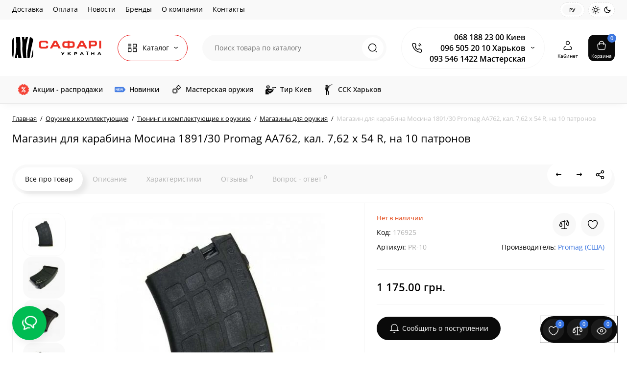

--- FILE ---
content_type: text/html; charset=utf-8
request_url: https://safari-ukraina.com/magazin-promag-7-62-54-r-10-p
body_size: 42689
content:
<!DOCTYPE html>
<!--[if IE]><![endif]-->
<!--[if IE 8 ]><html prefix="og: https://ogp.me/ns# fb: https://ogp.me/ns/fb# product: https://ogp.me/ns/product# business: https://ogp.me/ns/business# place: http://ogp.me/ns/place#" dir="ltr" lang="ru" class="ie8"><![endif]-->
<!--[if IE 9 ]><html prefix="og: https://ogp.me/ns# fb: https://ogp.me/ns/fb# product: https://ogp.me/ns/product# business: https://ogp.me/ns/business# place: http://ogp.me/ns/place#" dir="ltr" lang="ru" class="ie9"><![endif]-->
<!--[if (gt IE 9)|!(IE)]><!-->
<html prefix="og: https://ogp.me/ns# fb: https://ogp.me/ns/fb# product: https://ogp.me/ns/product# business: https://ogp.me/ns/business# place: http://ogp.me/ns/place#" dir="ltr" lang="ru" class="light-theme">
<!--<![endif]-->
<head>
<meta charset="UTF-8" />
<meta name="viewport" content="width=device-width, initial-scale=1.0, shrink-to-fit=no">
<meta http-equiv="X-UA-Compatible" content="IE=edge">
<title>Магазин для карабина Мосина 1891/30 Promag AA762, кал. 7,62 х 54 R, на 10 патронов купить в Сафари-Украина</title>
<base href="https://safari-ukraina.com/" />
<meta name="description" content="Купить Магазин для карабина Мосина 1891/30 Promag AA762, кал. 7,62 х 54 R, на 10 патронов от Promag (США) по цене 1175 грн ⚡ в Киеве, Харькове ✅ Гарантия качества. Большой выбор Магазины для оружия. Заказывайте онлайн! 🚚 Доставка по Украине." />
<meta name="keywords" content= "Магазин для карабина Мосина 1891/30 Promag AA762, кал. 7,62 х 54 R, на 10 патронов, Promag (США), PR-10" />





<link rel="alternate" hreflang="ru-ua" href="https://safari-ukraina.com/magazin-promag-7-62-54-r-10-p">
<link rel="alternate" hreflang="uk-ua" href="https://safari-ukraina.com/ua/magazin-promag-7-62-54-r-10-p">
<link rel="alternate" hreflang="x-default" href="https://safari-ukraina.com/ua/magazin-promag-7-62-54-r-10-p">
<link href="https://safari-ukraina.com/magazin-promag-7-62-54-r-10-p" rel="canonical" />
<link href="https://safari-ukraina.com/image/catalog/asite/2025/favicon_5.png" rel="icon" />
<link rel="preload" as="image" href="https://safari-ukraina.com/image/catalog/asite/2025/logo/safari-ukrainalogo_1.svg">
<link rel="preload" href="catalog/view/theme/upstore/stylesheet/fonts/open-sans-regular.woff2" as="font" type="font/woff2" crossorigin>
<link rel="preload" href="catalog/view/theme/upstore/stylesheet/fonts/open-sans-medium.woff2" as="font" type="font/woff2" crossorigin>
<link rel="preload" href="catalog/view/theme/upstore/stylesheet/fonts/open-sans-bold.woff2" as="font" type="font/woff2" crossorigin>
<link rel="stylesheet" href="https://safari-ukraina.com/catalog/view/theme/upstore/stylesheet/bootstrap/css/bootstrap.min.css?up2v=1.5"/>
<link rel="stylesheet" href="https://safari-ukraina.com/catalog/view/theme/upstore/js/swiper/css/swiper.min.css?up2v=1.5"/>
<link rel="stylesheet" href="https://safari-ukraina.com/catalog/view/theme/upstore/stylesheet/fonts/open-sans-fonts.css?up2v=1.5"/>
<link rel="stylesheet" href="https://safari-ukraina.com/catalog/view/theme/upstore/stylesheet/icon-fonts/style.css?up2v=1.5"/>
<link rel="stylesheet" href="https://safari-ukraina.com/catalog/view/theme/upstore/stylesheet/stylesheet.css?up2v=1.5"/>
<link rel="stylesheet" href="https://safari-ukraina.com/catalog/view/theme/upstore/stylesheet/megamenu.css?up2v=1.5"/>
<link rel="stylesheet" href="https://safari-ukraina.com/catalog/view/theme/upstore/stylesheet/stickers.css?up2v=1.5"/>
<link rel="stylesheet" href="https://safari-ukraina.com/catalog/view/theme/upstore/stylesheet/tabs.css?up2v=1.5"/>
<link rel="stylesheet" href="https://safari-ukraina.com/catalog/view/theme/upstore/stylesheet/safari.css?up2v=1.5"/>
<link rel="stylesheet" href="https://safari-ukraina.com/catalog/view/theme/upstore/stylesheet/dynamic_style.css?up2v=1.5"/>
<link href="catalog/view/javascript/jquery/magnific/magnific-popup.css" rel="stylesheet" media="screen" />
<link href="catalog/view/theme/upstore/stylesheet/kits.css" rel="stylesheet" media="screen" />
<link href="catalog/view/theme/upstore/js/fancybox/jquery.fancybox.min.css" rel="stylesheet" media="screen" />
<link href="catalog/view/javascript/jquery/owl-carousel/owl.carousel.css" rel="stylesheet" media="screen" />
<link href="catalog/view/javascript/product_video/product_video.css" rel="stylesheet" media="screen" />
<script>
var chSetting = JSON.parse(atob('[base64]'));
if (localStorage.getItem('display') === null) {localStorage.setItem('display', 'grid');}</script>
<script src="https://safari-ukraina.com/catalog/view/javascript/jquery/jquery-2.1.1.min.js?up2v=1.5"></script>
<script src="catalog/view/javascript/jquery/jquery-ui/jquery-ui.min.js"></script>
<script src="catalog/view/javascript/jquery/jquery-ui/jquery.ui.touch-punch.min.js"></script>
<script src="catalog/view/javascript/jquery/magnific/jquery.magnific-popup.min.js"></script>
<script src="catalog/view/theme/upstore/js/kits.js"></script>
<script src="catalog/view/theme/upstore/js/dragscroll.js"></script>
<script src="catalog/view/theme/upstore/js/fancybox/jquery.fancybox.min.js"></script>
<script src="catalog/view/javascript/search_suggestion.js"></script>
<script src="catalog/view/javascript/search_suggestion_autocomplete.js"></script>
<script src="catalog/view/javascript/jquery/owl-carousel/owl.carousel.min.js"></script>
<!-- Google tag (gtag.js) -->
<script async src="https://www.googletagmanager.com/gtag/js?id=G-31BQ3C611J"></script>
<script>
  window.dataLayer = window.dataLayer || [];
  function gtag(){dataLayer.push(arguments);}
  gtag('js', new Date());

  gtag('config', 'G-31BQ3C611J');
</script><!--microdatapro 8.1 open graph start -->
<meta property="og:locale" content="ru-ru">
<meta property="og:rich_attachment" content="true">
<meta property="og:site_name" content="Магазин оружия и снаряжения Сафари-Украина">
<meta property="og:type" content="product">
<meta property="og:title" content="Магазин для карабина Мосина 1891/30 Promag AA762, кал. 7,62 х 54 R, на 10 патронов купить в Сафари-Украина">
<meta property="og:description" content="Купить Магазин для карабина Мосина 1891/30 Promag AA762, кал. 7,62 х 54 R, на 10 патронов от Promag (США) по цене 1175 грн ⚡ в Киеве, Харькове ✅ Гарантия качества. Большой выбор Магазины для оружия. Заказывайте онлайн! 🚚 Доставка по Украине.">
<meta property="og:image" content="https://safari-ukraina.com/image/cache/webp/catalog/product/promag/magazin-promag-7-62-54-r-10-p_0-1000x1000.webp">
<meta property="og:image:secure_url" content="https://safari-ukraina.com/image/cache/webp/catalog/product/promag/magazin-promag-7-62-54-r-10-p_0-1000x1000.webp">
<meta property="og:image:width" content="1200">
<meta property="og:image:height" content="600">
<meta property="og:url" content="https://safari-ukraina.com/magazin-promag-7-62-54-r-10-p">
<meta property="business:contact_data:street_address" content="бул. Миколи Міхновського, 6">
<meta property="business:contact_data:locality" content="Київ">
<meta property="business:contact_data:postal_code" content="02000">
<meta property="business:contact_data:country_name" content="Україна">
<meta property="place:location:latitude" content="50.41189113055596">
<meta property="place:location:longitude" content="30.53168840042584">
<meta property="business:contact_data:email" content="shop-kharkov@safari-ukraina.com">
<meta property="business:contact_data:phone_number" content="+38-096-505-20-10">
<meta property="fb:profile_id" content="https://www.facebook.com/SafariGunUA">
<meta property="product:product_link" content="https://safari-ukraina.com/magazin-promag-7-62-54-r-10-p">
<meta property="product:brand" content="Promag (США)">
<meta property="product:category" content="Магазины для оружия">
<meta property="product:availability" content="pending">
<meta property="product:condition" content="new">
<meta property="product:target_gender" content="">
<meta property="product:price:amount" content="1175">
<meta property="product:price:currency" content="UAH">
<meta property="og:see_also" content="https://safari-ukraina.com/magazin-titan-6-rws-possler">
<meta property="og:see_also" content="https://safari-ukraina.com/magazin-sauer-magnum-730298.5">
<meta property="og:see_also" content="https://safari-ukraina.com/magazin-heckler-koch-9.3x62-209912">
<meta property="og:see_also" content="https://safari-ukraina.com/heckler-koch-300win-mag-209921">
<meta property="og:see_also" content="https://safari-ukraina.com/magazin-fabarm-lion-f113a">
<meta property="og:see_also" content="https://safari-ukraina.com/magazin-standard-blaser-r93">
<meta property="og:see_also" content="https://safari-ukraina.com/magazin-benelli-b4-4">
<meta property="og:see_also" content="https://safari-ukraina.com/magazin-benelli-b2-2">
<meta property="og:see_also" content="https://safari-ukraina.com/magazin-bergara-dlya-b14-kal-22-lr-na-10-patronov">
<meta property="og:see_also" content="https://safari-ukraina.com/magazin-dlya-ustroystva-viy">
<!--microdatapro 8.1 open graph end -->
</head>
<body class="product-product-13017 fix_cart_price_footer">
	<div class="fixed-goods-bar">
					<div class="box-wishlist" >
				<a rel="nofollow" class="btn-wishlist-top" href="https://safari-ukraina.com/wishlist/" id="wishlist-total">
					<i class="up-icon-22 up-icon-wishlist" aria-hidden="true"></i>
					<span class="wishlist-quantity">0</span>					<span class="text-a-icon hidden-md hidden-lg">Закладки</span>				</a>
			</div>
							<div class="box-compare" >
				<a rel="nofollow" class="btn-compare-top" href="https://safari-ukraina.com/compare-products/"  id="compare-total">
					<i class="up-icon-22 up-icon-compare" aria-hidden="true"></i>
					<span class="compare-quantity">0</span>					<span class="text-a-icon hidden-md hidden-lg">Сравнение</span>				</a>
			</div>
				<div class="box-viewed-pc">
			<button type="button" class="btn-viewed-pc" >
				<i class="up-icon-22 up-icon-quickview" aria-hidden="true"></i>
				<span class="viewed-quantity">0</span>
			</button>
		</div>
	</div>
<nav id="top" class="visible-md visible-lg">
  <div class="container">
  		<div class="pull-left">
		<div class="btn-group box-nav-links">
			<ul class="header-nav-links">
									<li><button onclick="location='/delivery'"  type="button" class="btn btn-link">Доставка</button></li>
									<li><button onclick="location='/payment'"  type="button" class="btn btn-link">Оплата</button></li>
									<li><button onclick="location='/novosti/'"  type="button" class="btn btn-link">Новости</button></li>
									<li><button onclick="location='/brands/'"  type="button" class="btn btn-link">Бренды</button></li>
									<li><button onclick="location='/about-company'"  type="button" class="btn btn-link">О компании</button></li>
									<li><button onclick="location='/contact-us/'"  type="button" class="btn btn-link">Контакты</button></li>
							</ul>
		</div>
	</div>
				<div class="pull-right dflex align-items-center">
			<div class="up-theme-mode hidden-xs hidden-sm">
				<button aria-label="Light Theme" type="button" class="up-theme-btn light-theme-btn active" onclick="setTheme('light-theme')">
					<svg xmlns="http://www.w3.org/2000/svg" width="16" height="16" viewBox="0 0 24 24" fill="none" stroke="currentColor" stroke-width="2" stroke-linecap="round" stroke-linejoin="round"><circle cx="12" cy="12" r="5"/><path d="M12 1v2M12 21v2M4.2 4.2l1.4 1.4M18.4 18.4l1.4 1.4M1 12h2M21 12h2M4.2 19.8l1.4-1.4M18.4 5.6l1.4-1.4"/></svg>
				</button>
				<button aria-label="Dark Theme" type="button" class="up-theme-btn dark-theme-btn" onclick="setTheme('dark-theme')">
					<svg xmlns="http://www.w3.org/2000/svg" width="16" height="16" viewBox="0 0 24 24" fill="none" stroke="currentColor" stroke-width="2" stroke-linecap="round" stroke-linejoin="round"><path d="M21 12.79A9 9 0 1 1 11.21 3 7 7 0 0 0 21 12.79z"></path></svg>
				</button>
			</div>
		</div>
				<div class="pull-right dflex align-items-center top-lc only_one_block">
			<div class="box-language hidden-xs hidden-sm">
		<form action="https://safari-ukraina.com/index.php?route=common/language/language" method="post" enctype="multipart/form-data" id="language">
			<span class="mob-text-language">Язык</span>
			<div class="dropdown-box">
				<button class="btn-language-top dropdown-toggle" data-toggle="dropdown">
																		Ру																										</button>
				<ul class="dropdown-menu dropdown-menu-right up-compact-dropdown">
											<li class="active">
							<button class="btn-lang-select" type="button" name="ru-ru">Ру</button>
						</li>
											<li >
							<button class="btn-lang-select" type="button" name="uk-ua">Ук</button>
						</li>
									</ul>
			</div>
			<input type="hidden" name="code" value="" />
			  
				<input type="hidden" name="redirect_route" value="product/product">
				<input type="hidden" name="redirect_query" value="&product_id=13017&path=413_419_476">
				<input type="hidden" name="redirect_ssl" value="1" />
		</form>
	</div>


				</div>
	
  </div>
</nav>
<header class="up-header up-header-type-1 fix-header h-sticky">
	<div class="container">
		<div class="row dflex align-items-center pt-xs-5 pb-xs-5 pt-md-15 pb-md-15">
			<div class="up-header__left d-flex align-items-center">
								<button aria-label="Меню" type="button" class="up-header__btn-mobile-menu btn btn-menu-mobile hidden-md hidden-lg" onclick="open_mob_menu_left()">
					<i class="up-icon-22 up-icon-menu-line" aria-hidden="true"></i>
									</button>
				<div id="logo" class="up-header__logo-top">
					<div class="up-header__logo-desktop visible-sm visible-md visible-lg">
																		<a href="https://safari-ukraina.com/"><img  src="https://safari-ukraina.com/image/catalog/asite/2025/logo/safari-ukrainalogo_1.svg" alt="Магазин оружия и снаряжения Сафари-Украина" class="img-responsive"/></a>
																</div>
											<div class="up-header__logo-mobile mr-auto">
															<a aria-label="Logo Mobile" href="https://safari-ukraina.com/">
									<img src="https://safari-ukraina.com/image/catalog/asite/2025/logo/safari-ukrainalogo_1.svg" alt="" class="img-responsive" width="140" height="50">
								</a>
													</div>
									</div>
									<div class="box-menu-top visible-md visible-lg col-auto">
						<button aria-label="Catalog" type="button" class="btn-menu-top vh1-bl dflex align-items-center show-tc">
															<i class="up-icon-22 up-icon-menu-grid" aria-hidden="true"></i>
																						<span class="text-category hidden-md">Каталог</span>
								<i class="up-icon-angle-down" aria-hidden="true"></i>
													</button>
					</div>
							</div>
			<div class="up-header__right d-flex align-items-center flex-grow-sm-1 pl-10 pr-10">
				<div class="phone-box col-auto f-order-3">
					<button aria-label="Контакты" type="button" class="btn-open-contact dflex align-items-center justify-content-center">
						<i class="up-icon-22 up-icon-phone-sound" aria-hidden="true"></i>
											</button>
					<div class="up-header-phones visible-md visible-lg hp-dd">
						<div class="up-header-phones__top dropdown-toggle up-icon">
							<i class="up-icon-22 up-icon-phone-sound" aria-hidden="true"></i>
							<div class="up-header-phones__items">
																<div class="up-header-phones__item">
																			<a href="tel:0681882300" target="_blank">
																											068 188 23 00 Киев																			</a>
																	</div>
																<div class="up-header-phones__item">
																			<a href="tel:0965052010" target="_blank">
																											096 505 20 10 Харьков																			</a>
																	</div>
																<div class="up-header-phones__item">
																			<a href="tel:0935461422" target="_blank">
																											093 546 1422 Мастерская																			</a>
																	</div>
																<div class="up-header-phones__text-af"></div>
							</div>
						</div>
													<ul class="up-header-phones__dropdown dropdown-menu ch-dropdown">
																	<li>г. Киев, бул. Николая Михновского, 6<br>
г. Харьков.

</li>
																																			<li>
																							<a href="https://t.me/+380965052010" target="_blank"><div class="up-header-phones__icon-image"><img loading="lazy" width="25" height="25" src="https://safari-ukraina.com/image/catalog/asite/2025/telegram.svg" alt="Telegram" /></div>Telegram</a>
																					</li>
																			<li>
																							<a href=viber://chat?number=%2B380965052010><div class="up-header-phones__icon-image"><img loading="lazy" width="25" height="25" src="https://safari-ukraina.com/image/catalog/asite/2025/viber.svg" alt="Viber" /></div>Viber</a>
																					</li>
																			<li>
																							<a href="mailto:shop-kharkov@safari-ukraina.com"><div class="up-header-phones__icon-image"><img loading="lazy" width="25" height="25" src="https://safari-ukraina.com/image/catalog/asite/2025/icon_email.svg" alt="Email" /></div>Email</a>
																					</li>
																			<li>
																							<a href="javascript:;" onclick="get_modal_callbacking();"><div class="up-header-phones__icon-image"><img loading="lazy" width="25" height="25" src="https://safari-ukraina.com/image/catalog/asite/2025/callback.svg" alt="Заказать звонок" /></div>Заказать звонок</a>
																					</li>
																								</ul>
											</div>
				</div>
				<div class="box-search flex-grow-sm-1">
					<button aria-label="Search" type="button" class="btn-open-search dflex align-items-center justify-content-center hidden-sm hidden-md hidden-lg"><i class="up-icon-22 up-icon-search" aria-hidden="true"></i></button>
					<div class="search-top visible-sm visible-md visible-lg"><div class="header-search input-group">
		<input type="text" data-base="https://safari-ukraina.com/" name="search" value="" placeholder="Поиск товара по каталогу" class="form-control search-autocomplete" />
	<span class="input-group-btn group_voice_search d-none">
		<button type="button" class="btn btn-voice-search" aria-label="Search">
			<i class="up-icon-22 up-icon-microphone" aria-hidden="true"></i>
		</button>
	</span>
	<span class="input-group-btn button_search">
		<button type="button" class="btn btn-search" aria-label="Search">
			<i class="up-icon-22 up-icon-search" aria-hidden="true"></i>
		</button>
	</span>
</div>
</div>
				</div>
				<div class="box-account  text-ai-on">
					<button  class="dropdown-toggle btn-account" id="login-popup" data-load-url="index.php?route=common/login_modal" type="button">
						<i class="up-icon-22 up-icon-account" aria-hidden="true"></i>
						<span class="text-a-icon">Кабинет</span>
					</button>
									</div>
								<div class="box-cart  text-ai-on"><div id="cart" class="shopping-cart">
	<button class="dflex align-items-center btn" type="button" onclick="openFixedCart(this);">
		<i class="up-icon-22 up-icon-cart" aria-hidden="true"></i>
		<span class="cart-total">0</span>
					<span class="text-a-icon-cart">Корзина</span>
			</button>
	<div class="cart-content d-none">
	<div class="header-cart-backdrop"></div>
	<div class="header-cart-fix-right" >
		<div class="header-cart-top dflex">
			<div class="header-cart-title">Корзина</div>
			<button type="button" class="header-cart-close"><i class="up-icon-close" aria-hidden="true"></i></button>
		</div>
		<div class="header-cart-scroll dflex flex-column">
							<div class="text-center box-empty-cart-icon">
					<svg class="icon-empty-cart" id="icon-empty-shop-cart" xmlns="http://www.w3.org/2000/svg" width="195" height="151" fill="none" viewBox="0 0 195 151">
						<path fill="#9CA9BC" d="m170.452 109.713 1.98.273-1.49 10.798-1.982-.274 1.492-10.797ZM38 45h2v32h-2V45Zm0 39h2v9h-2v-9Zm107.8 42.7c.2.3.5.4.8.4.2 0 .4-.1.6-.2 1.5-1 3.6-1.1 5.2-.1.5.3 1.1.2 1.4-.3.3-.5.2-1.1-.3-1.4-2.2-1.4-5.2-1.4-7.4.1-.5.4-.6 1-.3 1.5ZM70 113h9v2h-9v-2ZM5 144h13v2H5v-2Z"/>
						<path fill="#9CA9BC" d="m173 144 .3-.9 5-39.1h.7c2.2 0 4-1.4 4-3.2v-1.5c0-1.8-1.8-3.2-4-3.2h-34.7l9.1-22c.8-2-.1-4.4-2.2-5.2-1-.4-2.1-.4-3.1 0s-1.8 1.2-2.2 2.2L136.5 94c-1.2.4-2.1 1.1-2.9 2H132V37c0-3.3-2.7-6-5.9-6-6.3 0-12.6-.7-18.9-.9-4-14.7-14-25.1-25.7-25.1S59.8 15.4 55.8 30c-6.4.2-12.7.5-18.8 1-3.3 0-6 2.7-6 6v75.9L27.1 144H23v2h167v-2h-17Zm-1.7-1.2c-.1.9-.9 1.2-1.6 1.2h-33.8l-3.9-31.1V104h2.2c1.1 1 2.3 1.7 3.9 1.7s2.9-.6 3.9-1.7h34.3l-5 38.8Zm9.7-43.6v1.5c0 .6-.8 1.2-2 1.2h-35.1c.3-.7.5-1.5.5-2.3 0-.6-.1-1.1-.2-1.7H179c1.2.1 2 .8 2 1.3Zm-33.2-27.5c.2-.5.6-.9 1.1-1.1.5-.2 1-.2 1.5 0 1 .4 1.5 1.6 1.1 2.6l-9.1 22c-1.1-1-2.4-1.5-3.6-1.7l9-21.8Zm-9.5 24c2.2 0 4 1.8 4 4s-1.8 4-4 4-4-1.8-4-4 1.8-4 4-4Zm-5.7 2.3c-.2.5-.2 1.1-.2 1.7 0 .8.2 1.6.5 2.3h-.9v-4h.6ZM81.5 7c10.7 0 19.8 9.5 23.6 23-16.1-.5-31.9-.5-47.2 0 3.8-13.5 13-23 23.6-23ZM32.8 115H59v-2H33V37c0-2.2 1.8-4 4.1-4 6-.4 12.1-.7 18.3-.9-.5 2.3-.9 4.7-1.1 7.2-2.3.4-4.1 2.4-4.1 4.8 0 2.7 2.2 4.9 4.9 4.9s4.9-2.2 4.9-4.9c0-2.3-1.6-4.1-3.6-4.7.2-2.5.6-5 1.2-7.3 15.6-.5 31.7-.5 48.2.1.6 2.3.9 4.8 1.2 7.3-2.1.5-3.6 2.4-3.6 4.7 0 2.7 2.2 4.9 4.9 4.9s4.9-2.2 4.9-4.9c0-2.4-1.8-4.4-4.1-4.8-.2-2.4-.6-4.8-1.1-7.1 6.1.2 12.2.5 18.3.9 2.2 0 4 1.8 4 4v76H89v2h41.2l3.6 29H29.1l3.7-29.2Zm23.3-73.6c1 .4 1.8 1.5 1.8 2.6 0 1.6-1.3 2.9-2.9 2.9-1.6 0-2.9-1.3-2.9-2.9 0-1.3.8-2.3 1.9-2.7 0 .9-.1 1.8-.1 2.7h2c.1-.9.1-1.8.2-2.6ZM107 44h2c0-.9 0-1.8-.1-2.7 1.1.4 1.9 1.4 1.9 2.7 0 1.6-1.3 2.9-2.9 2.9-1.6 0-2.9-1.3-2.9-2.9 0-1.2.7-2.2 1.8-2.6.2.8.2 1.7.2 2.6Z"/>
						<path fill="#9CA9BC" d="M145.6 120.2a2 2 0 1 0 .001-3.999 2 2 0 0 0-.001 3.999Zm8 0a2 2 0 1 0 .001-3.999 2 2 0 0 0-.001 3.999Zm-67-40.9c-2.8-1.8-6.7-1.8-9.4.2-.5.3-.6.9-.3 1.4.2.3.5.4.8.4.2 0 .4-.1.6-.2 2.1-1.5 5.1-1.5 7.2-.1.5.3 1.1.2 1.4-.3.3-.5.1-1.1-.3-1.4Zm-12.9-5.9a2.7 2.7 0 1 0 0-5.4 2.7 2.7 0 0 0 0 5.4Zm16 0a2.7 2.7 0 1 0 0-5.4 2.7 2.7 0 0 0 0 5.4Z"/>
					</svg>
				</div>
				<div class="text-center cart-empty">В корзине пусто!</div>
				<div class="text-center cart-empty-info-text">Это никогда не поздно исправить :)</div>
					</div>
			</div>
	</div>
</div>
</div>
											</div>
		</div>
	</div>
			<div class="box-dopmenu">
	<div class="container">
	<div class="row">
		<nav id="additional-menu" class="hmenu_type col-md-12 dflex">
			<div class="left-dopmenu">
			  <ul class="nav-dopmenu" style="overflow: hidden;">
															<li >
							<a href="/specials/" class="parent-link">
																	<img decoding="async" loading="lazy" width="22" height="22" alt="" class="nsmenu-thumb pitem-icon" src="https://safari-ukraina.com/image/catalog/asite/2025/discount_su.svg"/>
																									<img decoding="async" loading="lazy" width="22" height="22" alt="" class="nsmenu-thumb hitem-icon" src="https://safari-ukraina.com/image/catalog/asite/2025/discount_su_blue.svg"/>
																<div class="item-name himg">Акции - распродажи</div>
															</a>
						</li>
																				<li >
							<a href="/novinki/" class="parent-link">
																	<img decoding="async" loading="lazy" width="22" height="22" alt="" class="nsmenu-thumb pitem-icon" src="https://safari-ukraina.com/image/catalog/asite/2025/new_su.svg"/>
																									<img decoding="async" loading="lazy" width="22" height="22" alt="" class="nsmenu-thumb hitem-icon" src="https://safari-ukraina.com/image/catalog/asite/2025/new_su_red.svg"/>
																<div class="item-name himg">Новинки</div>
															</a>
						</li>
																				<li >
							<a href="/oruzhejnaya-masterskaya" class="parent-link">
																	<img decoding="async" loading="lazy" width="22" height="22" alt="" class="nsmenu-thumb " src="https://safari-ukraina.com/image/catalog/asite/2025/category/services-safari.svg"/>
																								<div class="item-name himg">Мастерская оружия</div>
															</a>
						</li>
																				<li >
							<a href="https://safari-tir.com/" class="parent-link">
																	<img decoding="async" loading="lazy" width="22" height="22" alt="" class="nsmenu-thumb " src="https://safari-ukraina.com/image/catalog/asite/2025/tir_kiev.svg"/>
																								<div class="item-name himg">Тир Киев</div>
															</a>
						</li>
																				<li >
							<a href="https://safari-stend.com/" class="parent-link">
																	<img decoding="async" loading="lazy" width="22" height="22" alt="" class="nsmenu-thumb " src="https://safari-ukraina.com/image/catalog/asite/2025/ssk_kharkiv2.svg"/>
																								<div class="item-name himg">ССК Харьков</div>
															</a>
						</li>
												  </ul>
			</div>
			<div class="dop-menu-show-more off-show-more">
				<span class="prev-m off-prev-m"><i class="up-icon-angle-left" aria-hidden="true"></i></span>
				<span class="total-sections">1/1</span>
				<span class="next-m"><i class="up-icon-angle-right" aria-hidden="true"></i></span>
			</div>
					</nav>
	</div>
	</div>
</div>
<script>

function toggle_menu_items(info_total_sections,current_menu_section,total_sections,items_widths,items,show_more_btn_prev,total_width) {
	info_total_sections.html(current_menu_section + '/' + total_sections);
	var arr, widths = $.extend(true, [], items_widths), section;
	arr = items;
	section = current_menu_section;

	var items_data = [];

	if(current_menu_section == 1){
		show_more_btn_prev.addClass('off-prev-m');
		var sum = 0;
		arr.each(function(i) {
			var $item = $(this);
			show_menu_item($item);

			sum += widths[i];
			if(section == 1){
				$item.removeClass('item_menu_hidden');
			}
			if(section > 1){
				$item.addClass('item_menu_hidden');
			}

			if (sum > total_width) {
				section += 1;
				sum = 0;
				sum += widths[i];
				$item.addClass('item_menu_hidden');
				$item.addClass('section_' + section);
			} else {
				$item.addClass('section_' + section);
			}

			items_data[i] = {w : parseFloat(widths[i].toFixed(3)), s: section};

		});
		setCookieView('dop_menu', window.btoa(JSON.stringify(items_data)), 3);
	 }

}

function show_menu_item(elem) {
	elem.removeClass('item_menu_hidden');
	elem.removeClass(function (index, className) {
		return (className.match (/(^|\s)section_\S+/g) || []).join(' ');
	});
}

function chm_menu_init(selector) {

	var container = $(selector);
	var menu = $('.nav-dopmenu', container);

	var wrapper = menu.parent();
	var show_more_btn = $(selector +' .dop-menu-show-more');
	var show_more_btn_prev = $(selector +' .dop-menu-show-more .prev-m');
	var show_more_btn_next = $(selector +' .dop-menu-show-more .next-m');
	var info_total_sections = $(selector +' .dop-menu-show-more .total-sections');
	var items = menu.children();

	var sum = 0;
	var items_widths = [];

	var total_width = 0;
	var viewed_width = 0;
	if($(selector +' .menu-viewed-product').length){
		viewed_width = $(selector +' .menu-viewed-product').outerWidth(true);
	}

	total_width = container.innerWidth() - show_more_btn.outerWidth() - 28 - viewed_width;

	show_menu_item(items);
	items.css('width', 'auto');
	items.each(function(i) {
		var item = $(this);
		items_widths[i] = item.get(0).getBoundingClientRect().width;

		item.css('width', item.get(0).getBoundingClientRect().width);
		sum += items_widths[i];
	});


	var total_sections = 1
	total_sections = Math.ceil(sum / total_width);
	if (total_sections > 1) {
		wrapper.css('width', total_width);
		show_more_btn.removeClass('off-show-more');
	} else {
		wrapper.css('width', '');
		show_more_btn.addClass('off-show-more');
	}
	var current_menu_section = 1;

	toggle_menu_items(info_total_sections,current_menu_section,total_sections,items_widths,items,show_more_btn_prev,total_width);
	menu.removeAttr('style');
	container.removeClass('overflow-hidden');
	show_more_btn_next.removeClass('off-next-m');
	show_more_btn.off('click');
	show_more_btn_prev.click(function() {
		if(current_menu_section === 1) {
			current_menu_section = 1;
			show_more_btn_prev.addClass('off-prev-m');
		} else {
			current_menu_section -= 1;
			if(current_menu_section === 1){
				show_more_btn_prev.addClass('off-prev-m');
				if(total_sections == 2){
					show_more_btn_next.removeClass('off-next-m');
				}
			} else {
				show_more_btn_prev.removeClass('off-prev-m');
				show_more_btn_next.removeClass('off-next-m');
			}
			info_total_sections.html(current_menu_section + '/' + total_sections);
			$(selector +' .section_' + (current_menu_section + 1)).addClass('item_menu_hidden');
			$(selector +' .section_' + current_menu_section).removeClass('item_menu_hidden');
		}
	});
	show_more_btn_next.click(function() {
		if (current_menu_section === total_sections) {
			current_menu_section = total_sections;
			show_more_btn_next.addClass('off-next-m');
		} else {
			current_menu_section += 1;
			if(current_menu_section === total_sections){
				show_more_btn_next.addClass('off-next-m');
			} else {
				show_more_btn_next.removeClass('off-next-m');
			}
			if(current_menu_section >= 1){
				show_more_btn_prev.removeClass('off-prev-m');
			}
			info_total_sections.html(current_menu_section + '/' + total_sections);
			$(selector +' .section_' + current_menu_section).removeClass('item_menu_hidden');
			$(selector +' .section_' + (current_menu_section - 1)).addClass('item_menu_hidden');
		}
	});
}

$(function() {
	$('#additional-menu').addClass('overflow-hidden')
	//chm_menu_init('#additional-menu');
	setTimeout(function () {
		chm_menu_init('#additional-menu');
	}, 200);

	$(window).resize(function () {
		$('#additional-menu').addClass('overflow-hidden')
		chm_delay(function(){
			chm_menu_init('#additional-menu');
		}, 100, "chm_menu_init");
	});
});

function additional_menu(){
	$(".nsmenu-bigblock-additional").css('width',$("#additional-menu").outerWidth()-20);

	$('#additional-menu .dropdown-menu').each(function() {
		var menu = $('#additional-menu').offset();
		var dropdown = $(this).parent().offset();
		var i = (dropdown.left + $(this).outerWidth()) - (menu.left + $('#additional-menu').outerWidth() - 10);

		if (i > 0) {
			$(this).css('margin-left', '-' + (i + 0.5) + 'px');
		}
		var l=$(this).outerWidth();
		$(this).find(".nsmenu-ischild-simple").css('left',l);
	});
}

$('#additional-menu li.dropdown').hover(function() {
	additional_menu();
	$(this).find('.dropdown-menu').stop(true, true).delay(10);
	$(this).addClass('open');
	$('#additional-menu').addClass('open-am');
	$('#maskMenuDop').addClass('open');
	$(this).find('.dropdown-toggle').attr('aria-expanded', 'true');
}, function() {
	$(this).find('.dropdown-menu').stop(true, true).delay(10);
	$(this).removeClass('open');
	$('#maskMenuDop').removeClass('open');
	$('#additional-menu').removeClass('open-am');
	$(this).find('.dropdown-toggle').attr('aria-expanded', 'false')
});
</script>
		<div id="fm-fixed-mobile" class="mob-fix-panel topmm-fix d-none">
	<div class="mobile-sidebar-search hidden shtop">
		<div class="mobile-sidebar-search__top">
			<div class="mobile-sidebar-search__title">Поиск</div>
			<span class="mobile-sidebar-search__close fm-close-search"><i class="up-icon-close" aria-hidden="true"></i></span>
		</div>
		<div class="mobile-sidebar-search__content"></div>
	</div>
	<div class="mobile-sidebar-viewed hidden">
		<div class="mobile-sidebar-viewed__top no-shadow">
			<div class="mobile-sidebar-viewed__title">Смотрели</div>
			<span class="mobile-sidebar-viewed__close fm-close-viewed"><i class="up-icon-close" aria-hidden="true"></i></span>
		</div>
		<div class="mobile-sidebar-viewed__content"></div>
	</div>
	<div class="mobile-sidebar-phones hidden">
		<div class="mobile-sidebar-phones__top no-shadow">
			<div class="mobile-sidebar-phones__title">Контакты</div>
			<span class="mobile-sidebar-phones__close fm-close-phones"><i class="up-icon-close" aria-hidden="true"></i></span>
		</div>
		<div class="mobile-sidebar-phones__content"><div class="mobile-sidebar-phones__inner"></div></div>
	</div>
	<div class="mob-menu-info-fixed-left hidden">
		<div class="mob-first-menu active" id="mobm-left-content">
			<div class="mobm-top">
				<div class="mobm-title">Меню</div>
				<div class="mobile-first-tel">
											<a href="tel:0681882300" target="_blank">068 188 23 00 Киев</a>
										<div class="up-header-phones__text-af"></div>
				</div>
				<button type="button" class="mobm-close-menu" aria-label="Close" onclick="close_mob_menu();">
					<i class="up-icon-close" aria-hidden="true"></i>
				</button>
			</div>
			<div class="mobm-body">
								<div class="mobm-header-block">
										<div class="mh-left-b mob-theme-mode">
						<span class="mob-text-theme-mode">Тема сайта</span>
						<div class="up-theme-mode">
							<button class="up-theme-btn light-theme-btn active" onclick="setTheme('light-theme')">
								<svg xmlns="http://www.w3.org/2000/svg" width="16" height="16" viewBox="0 0 24 24" fill="none" stroke="currentColor" stroke-width="2" stroke-linecap="round" stroke-linejoin="round"><circle cx="12" cy="12" r="5"/><path d="M12 1v2M12 21v2M4.2 4.2l1.4 1.4M18.4 18.4l1.4 1.4M1 12h2M21 12h2M4.2 19.8l1.4-1.4M18.4 5.6l1.4-1.4"/></svg>
							</button>
							<button class="up-theme-btn dark-theme-btn" onclick="setTheme('dark-theme')">
								<svg xmlns="http://www.w3.org/2000/svg" width="16" height="16" viewBox="0 0 24 24" fill="none" stroke="currentColor" stroke-width="2" stroke-linecap="round" stroke-linejoin="round"><path d="M21 12.79A9 9 0 1 1 11.21 3 7 7 0 0 0 21 12.79z"></path></svg>
							</button>
						</div>
					</div>
										<div class="mh-left-b mob-language dflex align-items-center"></div>
					<div class="mh-right-b mob-currency dflex align-items-center ml-auto"></div>
				</div>
								<div class="mob-menu" id="mob-catalog-left">
					<div class="mobm-body mm-ss"></div>
				</div>
								<div class="links-mob"></div>
												<div class="desc_info_mob"><p><span style="font-size: 13px; white-space-collapse: preserve;">Харьков: ежедневно с 09:00-18:00
Киев:
ПН-ПТ з 10:00-19:00
СБ-НД з 10:00-18:00</span></p></div>
							</div>
		</div>
	</div>
</div>

<div id="fm-fixed-mobile-bottom" class="mob-fix-panel fm_type_design_bottom_2 hidden-md hidden-lg">
	<div class="container">
		<div class="box-flex-fix  show-title">
												<div class="mob-m-i mob-m-i__home">
						<a class="btn-fm-bottom btn btn-go-home dflex align-items-center justify-content-center active-bg" href="https://safari-ukraina.com/">
							<i class="up-icon-22 up-icon-home" aria-hidden="true"></i>
															<span class="text-a-icon">Главная</span>
													</a>
					</div>
														<div class="mob-m-i box-feedback-widget">
					<button class="btn-fm-bottom btn-open-chats dflex align-items-center justify-content-center" aria-label="Контакты" type="button">
						<svg class="icon-chats" xmlns="http://www.w3.org/2000/svg" width="21" height="21" fill="none" viewBox="0 0 21 21">
							<path fill="currentColor" d="M.5 10.734c0 1.12.319 2.175.957 3.165.638.989 1.49 1.796 2.559 2.421-.052.183-.111.417-.176.703-.065.287-.156.736-.274 1.348-.117.612-.162 1.12-.136 1.524.026.403.156.605.39.605.782 0 1.57-.208 2.364-.625.794-.417 1.425-.833 1.894-1.25.469-.417.716-.625.742-.625a11.06 11.06 0 0 0 4.18-.82c-.156-.052-.45-.209-.879-.47-.43-.26-.697-.39-.8-.39h-2.5c-.47 0-.964.26-1.485.782-.73.65-1.42 1.12-2.07 1.406L5.5 15.5l-.664-.586c-1.77-1.146-2.656-2.539-2.656-4.18 0-.416.078-.885.234-1.406-.104-.156-.176-.397-.215-.723a7.446 7.446 0 0 1-.058-.878v-.899l.039-.508C1.06 7.518.5 8.99.5 10.734ZM12.18.5c-2.318 0-4.29.677-5.918 2.031C4.634 3.885 3.82 5.513 3.82 7.414c0 1.875.808 3.412 2.422 4.61 1.615 1.197 3.594 1.796 5.938 1.796.026 0 .293.28.8.84.508.56 1.179 1.12 2.012 1.68.833.56 1.64.84 2.422.84.182 0 .293-.143.332-.43.04-.287.02-.631-.058-1.035a24.29 24.29 0 0 0-.274-1.23 52.729 52.729 0 0 0-.273-1.055l-.157-.43c1.068-.651 1.92-1.465 2.559-2.441.638-.977.957-2.025.957-3.145 0-1.901-.814-3.529-2.441-4.883C16.43 1.177 14.47.5 12.179.5Zm3.984 11.094-1.094.664.43 1.25a5.8 5.8 0 0 1 .195.664c.079.312.156.56.235.742-.573-.39-1.25-.976-2.031-1.758-.6-.65-1.146-.976-1.641-.976-1.823 0-3.392-.423-4.707-1.27-1.315-.846-1.973-2.012-1.973-3.496-.026-1.458.606-2.695 1.895-3.71C8.762 2.686 10.33 2.18 12.18 2.18c1.849 0 3.418.507 4.707 1.523 1.289 1.016 1.933 2.253 1.933 3.711 0 1.64-.885 3.034-2.656 4.18Z"/>
						</svg>
						<svg class="icon-close-chats" xmlns="http://www.w3.org/2000/svg" width="14" height="14" fill="none" viewBox="0 0 14 14">
							<path fill="currentColor" d="m8.542 7 4.703-4.692A1.098 1.098 0 1 0 11.692.755L7 5.458 2.307.755A1.098 1.098 0 1 0 .754 2.308L5.457 7 .754 11.692a1.094 1.094 0 0 0 0 1.553 1.094 1.094 0 0 0 1.553 0L7 8.542l4.692 4.703a1.093 1.093 0 0 0 1.553 0 1.094 1.094 0 0 0 0-1.553L8.542 7Z"/>
						</svg>
													<span class="text-a-icon">Контакты</span>
											</button>
					<div class="mobile-widget-block d-none">
													<a class="mobile-widget-block__item" href="javascript:;" onclick="get_modal_callbacking();">
								<span class="mobile-widget-block__icon">
									<img loading="lazy" width="38" height="38" alt="icon_callback" src="catalog/view/theme/upstore/stylesheet/feedback_widget/icon/icon_callback.svg">
								</span>
								<span class="mobile-widget-block__text"></span>
							</a>
													<a class="mobile-widget-block__item" href="mailto:shop-kharkov@safari-ukraina.com">
								<span class="mobile-widget-block__icon">
									<img loading="lazy" width="38" height="38" alt="icon_email" src="catalog/view/theme/upstore/stylesheet/feedback_widget/icon/icon_email.svg">
								</span>
								<span class="mobile-widget-block__text"></span>
							</a>
													<a class="mobile-widget-block__item" href="https://t.me/+380965052010" target="_blank">
								<span class="mobile-widget-block__icon">
									<img loading="lazy" width="38" height="38" alt="icon_teleg" src="catalog/view/theme/upstore/stylesheet/feedback_widget/icon/icon_teleg.svg">
								</span>
								<span class="mobile-widget-block__text"></span>
							</a>
													<a class="mobile-widget-block__item" href="https://wa.me/380965052010"_blank">
								<span class="mobile-widget-block__icon">
									<img loading="lazy" width="38" height="38" alt="icon_whatsapp" src="catalog/view/theme/upstore/stylesheet/feedback_widget/icon/icon_whatsapp.svg">
								</span>
								<span class="mobile-widget-block__text"></span>
							</a>
													<a class="mobile-widget-block__item" viber://chat?number=%2B380965052010>
								<span class="mobile-widget-block__icon">
									<img loading="lazy" width="38" height="38" alt="icon_viber" src="catalog/view/theme/upstore/stylesheet/feedback_widget/icon/icon_viber.svg">
								</span>
								<span class="mobile-widget-block__text"></span>
							</a>
											</div>
				</div>
						<div class="mob-m-i fm-viewed-bottom">
				<button class="btn-fm-bottom btn-open-viewed dflex align-items-center justify-content-center"  type="button">
					<i class="up-icon-22 up-icon-quickview" aria-hidden="true"></i>
																<span class="text-a-icon">Смотрели</span>
									</button>
			</div>
			<div class="mob-m-i box-wishlist-mob">
				<a rel="nofollow"  class="btn-fm-bottom btn-mob-wishlist-bottom dflex align-items-center justify-content-center" href="https://safari-ukraina.com/wishlist/">
					<i class="up-icon-22 up-icon-wishlist" aria-hidden="true"></i>
															<span class="text-a-icon">Закладки</span>
									</a>
			</div>
			<div class="mob-m-i box-compare-mob">
				<a rel="nofollow"  class="btn-fm-bottom btn-mob-compare-bottom dflex align-items-center justify-content-center" href="https://safari-ukraina.com/compare-products/">
					<i class="up-icon-22 up-icon-compare" aria-hidden="true"></i>
																<span class="text-a-icon">Сравнение</span>
									</a>
			</div>
					</div>
	</div>
</div>	</header>
	<div class="menu-header-box  hidden-xs hidden-sm type-menu-h-1">
		<div class="container pos-r">
			<div class="row dflex">
				<div class="menu-box dflex m_type_header_1 menu_mask">
		<nav id="menu-vertical" class="btn-group col-md-3">
		<ul id="menu-vertical-list" class="dropdown-menu hidden-xs hidden-sm">
																																																			<li class="dropdown have-icon">
					<a href="guns/" class="parent-link">
													<img width="24" height="24" decoding="async" loading="lazy" alt="" class="nsmenu-thumb " src="https://safari-ukraina.com/image/catalog/asite/2025/category/svg/kategorii-24x24_2.svg"/>
																		<div class="item-name himg">Оружие </div>

												<i class="up-icon-angle-right" aria-hidden="true"></i>
					</a>
															  <div class="ns-dd dropdown-menu-simple nsmenu-type-category-simple">
							<ul class="list-unstyled nsmenu-haschild">
																								<li  class="nsmenu-issubchild">
									<a href="https://safari-ukraina.com/guns/oruzhie/">
																				<span>Огнестрельное оружие</span>
																					<i class="up-icon-angle-right" aria-hidden="true"></i>
																			</a>
																			<div class="nsmenu-ischild nsmenu-ischild-simple">
											<ul class="list-unstyled">
																																							<li class="ischild_4level_simple">
															<a href="https://safari-ukraina.com/guns/oruzhie/oruzhie-gladkostvolnoe/">Гладкоствольное оружие																															<i class="up-icon-angle-right" aria-hidden="true"></i>
																														</a>
																															<div class="child_4level_simple">
																	<ul class="list-unstyled">
																																					<li><a href="https://safari-ukraina.com/guns/oruzhie/oruzhie-gladkostvolnoe/antidronovoe-ruzhe/">Антидроновое ружье</a></li>
																																					<li><a href="https://safari-ukraina.com/guns/oruzhie/oruzhie-gladkostvolnoe/perelomnoe-oruzhie/">Переломное оружие</a></li>
																																					<li><a href="https://safari-ukraina.com/guns/oruzhie/oruzhie-gladkostvolnoe/poluavtomaticheskoe-oruzhie/">Полуавтоматическое оружие</a></li>
																																					<li><a href="https://safari-ukraina.com/guns/oruzhie/oruzhie-gladkostvolnoe/pompovoe/">Помповое оружие</a></li>
																																					<li><a href="https://safari-ukraina.com/guns/oruzhie/oruzhie-gladkostvolnoe/smennye-gladkostvolnye-stvoly/">Сменные гладкоствольные стволы</a></li>
																																			</ul>
																</div>
																													</li>
																																																				<li >
															<a href="https://safari-ukraina.com/guns/oruzhie/sport-pistol/">Спортивные пистолеты																														</a>
																													</li>
																																																				<li class="ischild_4level_simple">
															<a href="https://safari-ukraina.com/guns/oruzhie/oruzhie-nareznoe/">Нарезное оружие																															<i class="up-icon-angle-right" aria-hidden="true"></i>
																														</a>
																															<div class="child_4level_simple">
																	<ul class="list-unstyled">
																																					<li><a href="https://safari-ukraina.com/guns/oruzhie/oruzhie-nareznoe/poluavtomaticheskie-oruzhie/">Полуавтоматическое оружие</a></li>
																																					<li><a href="https://safari-ukraina.com/guns/oruzhie/oruzhie-nareznoe/ruzhya-s-prodolno-skolzyashchim-zatvorom/">Ружья с продольно скользящим затвором</a></li>
																																					<li><a href="https://safari-ukraina.com/guns/oruzhie/oruzhie-nareznoe/ruzhya-shtucer/">Ружья штуцер</a></li>
																																					<li><a href="https://safari-ukraina.com/guns/oruzhie/oruzhie-nareznoe/smennye-stvoly-nareznogo-oruzhiya/">Сменные стволы нарезного оружия</a></li>
																																					<li><a href="https://safari-ukraina.com/guns/oruzhie/oruzhie-nareznoe/oruzhie-so-skoboj-genri/">Оружие со скобой Генри</a></li>
																																			</ul>
																</div>
																													</li>
																																																				<li >
															<a href="https://safari-ukraina.com/guns/oruzhie/oruzhie-combinirovannoe/">Комбинированное оружие																														</a>
																													</li>
																																																				<li >
															<a href="https://safari-ukraina.com/guns/oruzhie/oruzhie-exclusivnoe/">Эксклюзивное оружие																														</a>
																													</li>
																																																				<li >
															<a href="https://safari-ukraina.com/guns/oruzhie/komissionnoe-oruzhie/">Комиссионное оружие																														</a>
																													</li>
																																				</ul>
										</div>
																	</li>
																<li  class="nsmenu-issubchild">
									<a href="https://safari-ukraina.com/guns/sredstva-samozaschity/">
																				<span>Cредства самозащиты</span>
																					<i class="up-icon-angle-right" aria-hidden="true"></i>
																			</a>
																			<div class="nsmenu-ischild nsmenu-ischild-simple">
											<ul class="list-unstyled">
																																							<li >
															<a href="https://safari-ukraina.com/guns/sredstva-samozaschity/bronezhileti/">Бронежилеты																														</a>
																													</li>
																																																				<li >
															<a href="https://safari-ukraina.com/guns/sredstva-samozaschity/gazovie-ballonchiki/">Газовые баллончики																														</a>
																													</li>
																																																				<li >
															<a href="https://safari-ukraina.com/guns/sredstva-samozaschity/travmatik-pistol/">Травматическое оружие																														</a>
																													</li>
																																				</ul>
										</div>
																	</li>
																<li  class="nsmenu-issubchild">
									<a href="https://safari-ukraina.com/guns/komplektazia-oruzhia/">
																				<span>Тюнинг и комплектующие к оружию</span>
																					<i class="up-icon-angle-right" aria-hidden="true"></i>
																			</a>
																			<div class="nsmenu-ischild nsmenu-ischild-simple">
											<ul class="list-unstyled">
																																							<li >
															<a href="https://safari-ukraina.com/guns/komplektazia-oruzhia/antabki/">Антабки																														</a>
																													</li>
																																																				<li >
															<a href="https://safari-ukraina.com/guns/komplektazia-oruzhia/komplektazia-raznoe/">Запчасти для оружия																														</a>
																													</li>
																																																				<li >
															<a href="https://safari-ukraina.com/guns/komplektazia-oruzhia/zatylniki/">Затыльники																														</a>
																													</li>
																																																				<li >
															<a href="https://safari-ukraina.com/guns/komplektazia-oruzhia/magaziny/">Магазины для оружия																														</a>
																													</li>
																																																				<li >
															<a href="https://safari-ukraina.com/guns/komplektazia-oruzhia/mushki/">Мушки																														</a>
																													</li>
																																																				<li >
															<a href="https://safari-ukraina.com/guns/komplektazia-oruzhia/priklady-zevya-pistoletnye-rukoyatki/">Приклады, цевья, рукоятки																														</a>
																													</li>
																																																				<li >
															<a href="https://safari-ukraina.com/guns/komplektazia-oruzhia/dulnyye-nasadki/">Саундмодераторы и ДТК																														</a>
																													</li>
																																																				<li >
															<a href="https://safari-ukraina.com/guns/komplektazia-oruzhia/soshki/">Сошки																														</a>
																													</li>
																																																				<li class="ischild_4level_simple">
															<a href="https://safari-ukraina.com/guns/komplektazia-oruzhia/tyuning-ar-15/">Тюнинг AR-15																															<i class="up-icon-angle-right" aria-hidden="true"></i>
																														</a>
																															<div class="child_4level_simple">
																	<ul class="list-unstyled">
																																					<li><a href="https://safari-ukraina.com/guns/komplektazia-oruzhia/tyuning-ar-15/kreplenie-dlya-optiki-ar/">Крепление для оптики AR</a></li>
																																					<li><a href="https://safari-ukraina.com/guns/komplektazia-oruzhia/tyuning-ar-15/magazin-ar15/">Магазин AR-15</a></li>
																																					<li><a href="https://safari-ukraina.com/guns/komplektazia-oruzhia/tyuning-ar-15/perednie-rukoyatki-ar15/">Передние рукоятки AR-15</a></li>
																																					<li><a href="https://safari-ukraina.com/guns/komplektazia-oruzhia/tyuning-ar-15/priklad-ar-15/">Приклад AR-15</a></li>
																																					<li><a href="https://safari-ukraina.com/guns/komplektazia-oruzhia/tyuning-ar-15/pritsel-ar15/">Прицел AR-15</a></li>
																																					<li><a href="https://safari-ukraina.com/guns/komplektazia-oruzhia/tyuning-ar-15/pritselnie-prisposobleniya-ar-15/">Прицельные приспособления AR-15</a></li>
																																					<li><a href="https://safari-ukraina.com/guns/komplektazia-oruzhia/tyuning-ar-15/rukoyatka-ar15/">Рукоятка для AR-15</a></li>
																																					<li><a href="https://safari-ukraina.com/guns/komplektazia-oruzhia/tyuning-ar-15/saundmoderatori-ar-15/">Саундмодераторы AR-15</a></li>
																																					<li><a href="https://safari-ukraina.com/guns/komplektazia-oruzhia/tyuning-ar-15/usm-ar-15/">УСМ AR-15</a></li>
																																					<li><a href="https://safari-ukraina.com/guns/komplektazia-oruzhia/tyuning-ar-15/fonari-dlya-ar/">Фонари для AR</a></li>
																																					<li><a href="https://safari-ukraina.com/guns/komplektazia-oruzhia/tyuning-ar-15/tseve-ar-15/">Цевье AR-15</a></li>
																																			</ul>
																</div>
																													</li>
																																																				<li >
															<a href="https://safari-ukraina.com/guns/komplektazia-oruzhia/choki/">Чоки																														</a>
																													</li>
																																				</ul>
										</div>
																	</li>
																<li  class="nsmenu-issubchild">
									<a href="https://safari-ukraina.com/guns/uhod-za-oruzhiem/">
																				<span>Средства ухода за оружием</span>
																					<i class="up-icon-angle-right" aria-hidden="true"></i>
																			</a>
																			<div class="nsmenu-ischild nsmenu-ischild-simple">
											<ul class="list-unstyled">
																																							<li >
															<a href="https://safari-ukraina.com/guns/uhod-za-oruzhiem/nabory-dlya-chistki/">Наборы для чистки оружия																														</a>
																													</li>
																																																				<li >
															<a href="https://safari-ukraina.com/guns/uhod-za-oruzhiem/napravlyauschie/">Направляющие для чистки оружия																														</a>
																													</li>
																																																				<li class="ischild_4level_simple">
															<a href="https://safari-ukraina.com/guns/uhod-za-oruzhiem/nasadki-dlya-shompola/">Насадки для шомпола																															<i class="up-icon-angle-right" aria-hidden="true"></i>
																														</a>
																															<div class="child_4level_simple">
																	<ul class="list-unstyled">
																																					<li><a href="https://safari-ukraina.com/guns/uhod-za-oruzhiem/nasadki-dlya-shompola/adaptery/">Адаптеры, переходники</a></li>
																																					<li><a href="https://safari-ukraina.com/guns/uhod-za-oruzhiem/nasadki-dlya-shompola/vishera/">Вишера</a></li>
																																					<li><a href="https://safari-ukraina.com/guns/uhod-za-oruzhiem/nasadki-dlya-shompola/ershiki/">Ершики</a></li>
																																			</ul>
																</div>
																													</li>
																																																				<li >
															<a href="https://safari-ukraina.com/guns/uhod-za-oruzhiem/patchi/">Патчи для чистки ствола																														</a>
																													</li>
																																																				<li >
															<a href="https://safari-ukraina.com/guns/uhod-za-oruzhiem/podstavki-dlya-chistki/">Подставки для чистки оружия																														</a>
																													</li>
																																																				<li >
															<a href="https://safari-ukraina.com/guns/uhod-za-oruzhiem/protyazhki/">Протяжки для чистки																														</a>
																													</li>
																																																				<li >
															<a href="https://safari-ukraina.com/guns/uhod-za-oruzhiem/maslo-smazki/">Средства для чистки оружия																														</a>
																													</li>
																																																				<li >
															<a href="https://safari-ukraina.com/guns/uhod-za-oruzhiem/shompola/">Шомпола																														</a>
																													</li>
																																				</ul>
										</div>
																	</li>
																<li >
									<a href="https://safari-ukraina.com/guns/pnevmaticheskoe-oruzhie/">
																				<span>Пневматические винтовки</span>
																			</a>
																	</li>
																<li >
									<a href="https://safari-ukraina.com/guns/revolvery-pod-patron-flobera/">
																				<span>Револьвер под патрон Флобера</span>
																			</a>
																	</li>
																<li  class="nsmenu-issubchild">
									<a href="https://safari-ukraina.com/guns/metatelnoe-oruzhye/">
																				<span>Метательное оружие</span>
																					<i class="up-icon-angle-right" aria-hidden="true"></i>
																			</a>
																			<div class="nsmenu-ischild nsmenu-ischild-simple">
											<ul class="list-unstyled">
																																							<li >
															<a href="https://safari-ukraina.com/guns/metatelnoe-oruzhye/arbalety/">Арбалеты																														</a>
																													</li>
																																																				<li >
															<a href="https://safari-ukraina.com/guns/metatelnoe-oruzhye/luki-dlya-strelbyi/">Луки																														</a>
																													</li>
																																																				<li >
															<a href="https://safari-ukraina.com/guns/metatelnoe-oruzhye/rogatki-dlya-strelby/">Рогатки																														</a>
																													</li>
																																																				<li >
															<a href="https://safari-ukraina.com/guns/metatelnoe-oruzhye/aksessuary-dlya-arbaletov/">Стрелы для арбалетов																														</a>
																													</li>
																																				</ul>
										</div>
																	</li>
																<li >
									<a href="https://safari-ukraina.com/guns/signalnoe-oruzhie/">
																				<span>Сигнальное оружие</span>
																			</a>
																	</li>
															</ul>
						</div>
						
						
												
						
						
						
												</li>
																									<li class="dropdown have-icon">
					<a href="patrony/" class="parent-link">
													<img width="24" height="24" decoding="async" loading="lazy" alt="" class="nsmenu-thumb " src="https://safari-ukraina.com/image/catalog/asite/2025/category/svg/kategorii-24x24_1.svg"/>
																		<div class="item-name himg">Боеприпасы</div>

												<i class="up-icon-angle-right" aria-hidden="true"></i>
					</a>
															  <div class="ns-dd dropdown-menu-simple nsmenu-type-category-simple">
							<ul class="list-unstyled nsmenu-haschild">
																								<li  class="nsmenu-issubchild">
									<a href="https://safari-ukraina.com/patrony/categorii-patronov/">
																				<span>Патроны</span>
																					<i class="up-icon-angle-right" aria-hidden="true"></i>
																			</a>
																			<div class="nsmenu-ischild nsmenu-ischild-simple">
											<ul class="list-unstyled">
																																							<li >
															<a href="https://safari-ukraina.com/patrony/categorii-patronov/gladkie/">Гладкоствольные патроны																														</a>
																													</li>
																																																				<li >
															<a href="https://safari-ukraina.com/patrony/categorii-patronov/lazernye/">Лазерные патроны																														</a>
																													</li>
																																																				<li >
															<a href="https://safari-ukraina.com/patrony/categorii-patronov/nareznye/">Нарезные патроны																														</a>
																													</li>
																																																				<li >
															<a href="https://safari-ukraina.com/patrony/categorii-patronov/flobera/">Патроны Флобера																														</a>
																													</li>
																																																				<li >
															<a href="https://safari-ukraina.com/patrony/categorii-patronov/puli-dlja-pnevmatiki/">Пневматические пули																														</a>
																													</li>
																																																				<li >
															<a href="https://safari-ukraina.com/patrony/categorii-patronov/travmaticheskie/">Травматические патроны																														</a>
																													</li>
																																																				<li >
															<a href="https://safari-ukraina.com/patrony/categorii-patronov/falshpatrony/">Фальшпатроны																														</a>
																													</li>
																																																				<li >
															<a href="https://safari-ukraina.com/patrony/categorii-patronov/holostye/">Холостые патроны																														</a>
																													</li>
																																				</ul>
										</div>
																	</li>
																<li  class="nsmenu-issubchild">
									<a href="https://safari-ukraina.com/patrony/reloading/">
																				<span>Релоадинг оборудование</span>
																					<i class="up-icon-angle-right" aria-hidden="true"></i>
																			</a>
																			<div class="nsmenu-ischild nsmenu-ischild-simple">
											<ul class="list-unstyled">
																																							<li >
															<a href="https://safari-ukraina.com/patrony/reloading/gilzy-dlja-patronov/">Гильзы																														</a>
																													</li>
																																																				<li >
															<a href="https://safari-ukraina.com/patrony/reloading/kapsjul-dlja-patronov/">Капсюль																														</a>
																													</li>
																																																				<li >
															<a href="https://safari-ukraina.com/patrony/reloading/oborudovanie-dlja-patronov/">Оборудование																														</a>
																													</li>
																																																				<li >
															<a href="https://safari-ukraina.com/patrony/reloading/porokh/">Порох																														</a>
																													</li>
																																																				<li >
															<a href="https://safari-ukraina.com/patrony/reloading/prokladki/">Прокладки																														</a>
																													</li>
																																																				<li >
															<a href="https://safari-ukraina.com/patrony/reloading/puli-dlja-patronov/">Пули																														</a>
																													</li>
																																																				<li >
															<a href="https://safari-ukraina.com/patrony/reloading/pyzhi-kontejnery-plastikovye/">Пыжи, контейнеры пластиковые																														</a>
																													</li>
																																				</ul>
										</div>
																	</li>
															</ul>
						</div>
						
						
												
						
						
						
												</li>
																									<li class="dropdown have-icon">
					<a href="optika/" class="parent-link">
													<img width="24" height="24" decoding="async" loading="lazy" alt="" class="nsmenu-thumb " src="https://safari-ukraina.com/image/catalog/asite/2025/category/svg/kategorii-24x24_6.svg"/>
																		<div class="item-name himg">Оптика</div>

												<i class="up-icon-angle-right" aria-hidden="true"></i>
					</a>
															  <div class="ns-dd dropdown-menu-simple nsmenu-type-category-simple">
							<ul class="list-unstyled nsmenu-haschild">
																								<li  class="nsmenu-issubchild">
									<a href="https://safari-ukraina.com/optika/aksessuary-dlya-optiki/">
																				<span>Аксессуары для оптики</span>
																					<i class="up-icon-angle-right" aria-hidden="true"></i>
																			</a>
																			<div class="nsmenu-ischild nsmenu-ischild-simple">
											<ul class="list-unstyled">
																																							<li >
															<a href="https://safari-ukraina.com/optika/aksessuary-dlya-optiki/kryshki-na-optiku/">Крышки																														</a>
																													</li>
																																																				<li >
															<a href="https://safari-ukraina.com/optika/aksessuary-dlya-optiki/remen-dlya-binoklya/">Ремни для оптики																														</a>
																													</li>
																																																				<li >
															<a href="https://safari-ukraina.com/optika/aksessuary-dlya-optiki/sredstva-ukhoda-optiki/">Средства ухода																														</a>
																													</li>
																																																				<li >
															<a href="https://safari-ukraina.com/optika/aksessuary-dlya-optiki/chehly-dlya-optiki/">Чехлы, футляры для оптики																														</a>
																													</li>
																																				</ul>
										</div>
																	</li>
																<li  class="nsmenu-issubchild">
									<a href="https://safari-ukraina.com/optika/kreplenia-dlya-optiki/">
																				<span>Крепления для оптики</span>
																					<i class="up-icon-angle-right" aria-hidden="true"></i>
																			</a>
																			<div class="nsmenu-ischild nsmenu-ischild-simple">
											<ul class="list-unstyled">
																																							<li >
															<a href="https://safari-ukraina.com/optika/kreplenia-dlya-optiki/kolza/">Кольца для крепления оптики																														</a>
																													</li>
																																																				<li >
															<a href="https://safari-ukraina.com/optika/kreplenia-dlya-optiki/kronshteiny/">Кронштейны для оптики																														</a>
																													</li>
																																																				<li >
															<a href="https://safari-ukraina.com/optika/kreplenia-dlya-optiki/planki-shiny-bazy/">Планки, шины, базы для оптики																														</a>
																													</li>
																																				</ul>
										</div>
																	</li>
																<li  class="nsmenu-issubchild">
									<a href="https://safari-ukraina.com/optika/optika-pribory/">
																				<span>Оптические приборы</span>
																					<i class="up-icon-angle-right" aria-hidden="true"></i>
																			</a>
																			<div class="nsmenu-ischild nsmenu-ischild-simple">
											<ul class="list-unstyled">
																																							<li >
															<a href="https://safari-ukraina.com/optika/optika-pribory/binokli/">Бинокли																														</a>
																													</li>
																																																				<li >
															<a href="https://safari-ukraina.com/optika/optika-pribory/dalnomery/">Дальномеры																														</a>
																													</li>
																																																				<li >
															<a href="https://safari-ukraina.com/optika/optika-pribory/monokli-trubi/">Монокли, трубы																														</a>
																													</li>
																																																				<li >
															<a href="https://safari-ukraina.com/optika/optika-pribory/prizely-opticheskie/">Оптические прицелы																														</a>
																													</li>
																																																				<li >
															<a href="https://safari-ukraina.com/optika/optika-pribory/pribory-nochnogo-videnia/">Приборы ночного видения																														</a>
																													</li>
																																																				<li >
															<a href="https://safari-ukraina.com/optika/optika-pribory/prizely-kollimatornye/">Прицелы коллиматорные																														</a>
																													</li>
																																				</ul>
										</div>
																	</li>
															</ul>
						</div>
						
						
												
						
						
						
												</li>
																									<li class="dropdown have-icon">
					<a href="aksessuary/" class="parent-link">
													<img width="24" height="24" decoding="async" loading="lazy" alt="" class="nsmenu-thumb " src="https://safari-ukraina.com/image/catalog/asite/2025/category/svg/kategorii-24x24_8.svg"/>
																		<div class="item-name himg">Снаряжение </div>

												<i class="up-icon-angle-right" aria-hidden="true"></i>
					</a>
															  <div class="ns-dd dropdown-menu-simple nsmenu-type-category-simple">
							<ul class="list-unstyled nsmenu-haschild">
																								<li  class="nsmenu-issubchild">
									<a href="https://safari-ukraina.com/aksessuary/aksessuary-dlya-ohoty/">
																				<span>Аксессуары для охоты</span>
																					<i class="up-icon-angle-right" aria-hidden="true"></i>
																			</a>
																			<div class="nsmenu-ischild nsmenu-ischild-simple">
											<ul class="list-unstyled">
																																							<li >
															<a href="https://safari-ukraina.com/aksessuary/aksessuary-dlya-ohoty/manki/">Манки, приманки																														</a>
																													</li>
																																																				<li >
															<a href="https://safari-ukraina.com/aksessuary/aksessuary-dlya-ohoty/misheni/">Мишени для стрельбы																														</a>
																													</li>
																																																				<li >
															<a href="https://safari-ukraina.com/aksessuary/aksessuary-dlya-ohoty/naushniki/">Наушники для стрельбы																														</a>
																													</li>
																																																				<li >
															<a href="https://safari-ukraina.com/aksessuary/aksessuary-dlya-ohoty/oruzheinye-remni/">Оружейные ремни																														</a>
																													</li>
																																																				<li >
															<a href="https://safari-ukraina.com/aksessuary/aksessuary-dlya-ohoty/ochki/">Очки и маски																														</a>
																													</li>
																																																				<li >
															<a href="https://safari-ukraina.com/aksessuary/aksessuary-dlya-ohoty/patrontashy/">Патронташи и подсумки																														</a>
																													</li>
																																																				<li >
															<a href="https://safari-ukraina.com/aksessuary/aksessuary-dlya-ohoty/stulia/">Стулья																														</a>
																													</li>
																																																				<li >
															<a href="https://safari-ukraina.com/aksessuary/aksessuary-dlya-ohoty/fonari/">Фонари тактические																														</a>
																													</li>
																																				</ul>
										</div>
																	</li>
																<li >
									<a href="https://safari-ukraina.com/aksessuary/kobury/">
																				<span>Кобуры пистолетные</span>
																			</a>
																	</li>
																<li >
									<a href="https://safari-ukraina.com/aksessuary/korobki-dlya-patronov/">
																				<span>Коробки для патронов</span>
																			</a>
																	</li>
																<li >
									<a href="https://safari-ukraina.com/aksessuary/raznoe/">
																				<span>Разное</span>
																			</a>
																	</li>
																<li >
									<a href="https://safari-ukraina.com/aksessuary/ryukzaki/">
																				<span>Рюкзаки для охоты, тактические</span>
																			</a>
																	</li>
																<li  class="nsmenu-issubchild">
									<a href="https://safari-ukraina.com/aksessuary/sredstva-maskirovki/">
																				<span>Средства маскировки</span>
																					<i class="up-icon-angle-right" aria-hidden="true"></i>
																			</a>
																			<div class="nsmenu-ischild nsmenu-ischild-simple">
											<ul class="list-unstyled">
																																							<li >
															<a href="https://safari-ukraina.com/aksessuary/sredstva-maskirovki/kraska-dlya-orugiya/">Краски для оружия																														</a>
																													</li>
																																																				<li >
															<a href="https://safari-ukraina.com/aksessuary/sredstva-maskirovki/lenty-kamuflyazhnye/">Ленты камуфляжные																														</a>
																													</li>
																																																				<li >
															<a href="https://safari-ukraina.com/aksessuary/sredstva-maskirovki/seti-maskirovochnye/">Сети маскировочные																														</a>
																													</li>
																																				</ul>
										</div>
																	</li>
																<li  class="nsmenu-issubchild">
									<a href="https://safari-ukraina.com/aksessuary/takticheskoye-snaryazheniye/">
																				<span>Тактическое снаряжение</span>
																					<i class="up-icon-angle-right" aria-hidden="true"></i>
																			</a>
																			<div class="nsmenu-ischild nsmenu-ischild-simple">
											<ul class="list-unstyled">
																																							<li >
															<a href="https://safari-ukraina.com/aksessuary/takticheskoye-snaryazheniye/kilimki/">Коврики																														</a>
																													</li>
																																																				<li >
															<a href="https://safari-ukraina.com/aksessuary/takticheskoye-snaryazheniye/nakolenniki-nalokotniki/">Наколенники, налокотники																														</a>
																													</li>
																																																				<li >
															<a href="https://safari-ukraina.com/aksessuary/takticheskoye-snaryazheniye/gidratory/">Питьевые системы																														</a>
																													</li>
																																																				<li >
															<a href="https://safari-ukraina.com/aksessuary/takticheskoye-snaryazheniye/podsumki-taktika/">Подсумки																														</a>
																													</li>
																																																				<li >
															<a href="https://safari-ukraina.com/aksessuary/takticheskoye-snaryazheniye/razgruzky/">Разгрузочные системы																														</a>
																													</li>
																																																				<li >
															<a href="https://safari-ukraina.com/aksessuary/takticheskoye-snaryazheniye/kompasi/">Компасы																														</a>
																													</li>
																																																				<li >
															<a href="https://safari-ukraina.com/aksessuary/takticheskoye-snaryazheniye/nameti/">Палатки																														</a>
																													</li>
																																																				<li >
															<a href="https://safari-ukraina.com/aksessuary/takticheskoye-snaryazheniye/taktichnij-ta-v-jskovij-odyag/">Тактическая и военная одежда																														</a>
																													</li>
																																				</ul>
										</div>
																	</li>
																<li  class="nsmenu-issubchild">
									<a href="https://safari-ukraina.com/aksessuary/upory-dlya-strelby/">
																				<span>Упоры для стрельбы</span>
																					<i class="up-icon-angle-right" aria-hidden="true"></i>
																			</a>
																			<div class="nsmenu-ischild nsmenu-ischild-simple">
											<ul class="list-unstyled">
																																							<li >
															<a href="https://safari-ukraina.com/aksessuary/upory-dlya-strelby/adaptery-perehodniki/">Аксессуары для упоров																														</a>
																													</li>
																																																				<li >
															<a href="https://safari-ukraina.com/aksessuary/upory-dlya-strelby/monopody-bipody-tripody/">Моноподы, биподы, триподы																														</a>
																													</li>
																																																				<li >
															<a href="https://safari-ukraina.com/aksessuary/upory-dlya-strelby/stoly-podstavki-dlya-strelby/">Столы, подставки для стрельбы																														</a>
																													</li>
																																				</ul>
										</div>
																	</li>
																<li  class="nsmenu-issubchild">
									<a href="https://safari-ukraina.com/aksessuary/sumki-chehly-seify/">
																				<span>Чехлы, сумки, сейфы для оружия</span>
																					<i class="up-icon-angle-right" aria-hidden="true"></i>
																			</a>
																			<div class="nsmenu-ischild nsmenu-ischild-simple">
											<ul class="list-unstyled">
																																							<li >
															<a href="https://safari-ukraina.com/aksessuary/sumki-chehly-seify/cases/">Кейсы																														</a>
																													</li>
																																																				<li >
															<a href="https://safari-ukraina.com/aksessuary/sumki-chehly-seify/seifi/">Сейфы																														</a>
																													</li>
																																																				<li >
															<a href="https://safari-ukraina.com/aksessuary/sumki-chehly-seify/sumki/">Сумки охотничьи																														</a>
																													</li>
																																																				<li >
															<a href="https://safari-ukraina.com/aksessuary/sumki-chehly-seify/chehly/">Чехлы																														</a>
																													</li>
																																				</ul>
										</div>
																	</li>
																<li  class="nsmenu-issubchild">
									<a href="https://safari-ukraina.com/aksessuary/elektronnye-ustroistva/">
																				<span>Электронные устройства для охоты</span>
																					<i class="up-icon-angle-right" aria-hidden="true"></i>
																			</a>
																			<div class="nsmenu-ischild nsmenu-ischild-simple">
											<ul class="list-unstyled">
																																							<li >
															<a href="https://safari-ukraina.com/aksessuary/elektronnye-ustroistva/aksessuary-k-electronnym-ustroistvam/">Аксессуары к эл. устройствам																														</a>
																													</li>
																																																				<li >
															<a href="https://safari-ukraina.com/aksessuary/elektronnye-ustroistva/meteostanzii/">Метеостанции																														</a>
																													</li>
																																																				<li >
															<a href="https://safari-ukraina.com/aksessuary/elektronnye-ustroistva/navigatory/">Навигаторы																														</a>
																													</li>
																																																				<li >
															<a href="https://safari-ukraina.com/aksessuary/elektronnye-ustroistva/sputnikovye-ustroistva/">Спутниковые устройства																														</a>
																													</li>
																																																				<li >
															<a href="https://safari-ukraina.com/aksessuary/elektronnye-ustroistva/eholoty/">Тепловизоры, эхолоты																														</a>
																													</li>
																																				</ul>
										</div>
																	</li>
															</ul>
						</div>
						
						
												
						
						
						
												</li>
																									<li class="dropdown have-icon">
					<a href="komplektazia-oruzhia/" class="parent-link">
													<img width="24" height="24" decoding="async" loading="lazy" alt="" class="nsmenu-thumb " src="https://safari-ukraina.com/image/catalog/asite/2025/category/line_cat_new/tuning_24x24.svg"/>
																		<div class="item-name himg">Тюнинг оружия</div>

												<i class="up-icon-angle-right" aria-hidden="true"></i>
					</a>
															  <div class="ns-dd dropdown-menu-simple nsmenu-type-category-simple">
							<ul class="list-unstyled nsmenu-haschild">
																								<li >
									<a href="https://safari-ukraina.com/guns/komplektazia-oruzhia/antabki/">
																				<span>Антабки</span>
																			</a>
																	</li>
																<li >
									<a href="https://safari-ukraina.com/guns/komplektazia-oruzhia/komplektazia-raznoe/">
																				<span>Запчасти для оружия</span>
																			</a>
																	</li>
																<li >
									<a href="https://safari-ukraina.com/guns/komplektazia-oruzhia/zatylniki/">
																				<span>Затыльники</span>
																			</a>
																	</li>
																<li >
									<a href="https://safari-ukraina.com/guns/komplektazia-oruzhia/magaziny/">
																				<span>Магазины для оружия</span>
																			</a>
																	</li>
																<li >
									<a href="https://safari-ukraina.com/guns/komplektazia-oruzhia/mushki/">
																				<span>Мушки</span>
																			</a>
																	</li>
																<li >
									<a href="https://safari-ukraina.com/guns/komplektazia-oruzhia/priklady-zevya-pistoletnye-rukoyatki/">
																				<span>Приклады, цевья, рукоятки</span>
																			</a>
																	</li>
																<li >
									<a href="https://safari-ukraina.com/guns/komplektazia-oruzhia/dulnyye-nasadki/">
																				<span>Саундмодераторы и ДТК</span>
																			</a>
																	</li>
																<li >
									<a href="https://safari-ukraina.com/guns/komplektazia-oruzhia/soshki/">
																				<span>Сошки</span>
																			</a>
																	</li>
																<li  class="nsmenu-issubchild">
									<a href="https://safari-ukraina.com/guns/komplektazia-oruzhia/tyuning-ar-15/">
																				<span>Тюнинг AR-15</span>
																					<i class="up-icon-angle-right" aria-hidden="true"></i>
																			</a>
																			<div class="nsmenu-ischild nsmenu-ischild-simple">
											<ul class="list-unstyled">
																																							<li >
															<a href="https://safari-ukraina.com/guns/komplektazia-oruzhia/tyuning-ar-15/kreplenie-dlya-optiki-ar/">Крепление для оптики AR																														</a>
																													</li>
																																																				<li >
															<a href="https://safari-ukraina.com/guns/komplektazia-oruzhia/tyuning-ar-15/magazin-ar15/">Магазин AR-15																														</a>
																													</li>
																																																				<li >
															<a href="https://safari-ukraina.com/guns/komplektazia-oruzhia/tyuning-ar-15/perednie-rukoyatki-ar15/">Передние рукоятки AR-15																														</a>
																													</li>
																																																				<li >
															<a href="https://safari-ukraina.com/guns/komplektazia-oruzhia/tyuning-ar-15/priklad-ar-15/">Приклад AR-15																														</a>
																													</li>
																																																				<li >
															<a href="https://safari-ukraina.com/guns/komplektazia-oruzhia/tyuning-ar-15/pritsel-ar15/">Прицел AR-15																														</a>
																													</li>
																																																				<li >
															<a href="https://safari-ukraina.com/guns/komplektazia-oruzhia/tyuning-ar-15/pritselnie-prisposobleniya-ar-15/">Прицельные приспособления AR-15																														</a>
																													</li>
																																																				<li >
															<a href="https://safari-ukraina.com/guns/komplektazia-oruzhia/tyuning-ar-15/rukoyatka-ar15/">Рукоятка для AR-15																														</a>
																													</li>
																																																				<li >
															<a href="https://safari-ukraina.com/guns/komplektazia-oruzhia/tyuning-ar-15/saundmoderatori-ar-15/">Саундмодераторы AR-15																														</a>
																													</li>
																																																				<li >
															<a href="https://safari-ukraina.com/guns/komplektazia-oruzhia/tyuning-ar-15/usm-ar-15/">УСМ AR-15																														</a>
																													</li>
																																																				<li >
															<a href="https://safari-ukraina.com/guns/komplektazia-oruzhia/tyuning-ar-15/fonari-dlya-ar/">Фонари для AR																														</a>
																													</li>
																																																				<li >
															<a href="https://safari-ukraina.com/guns/komplektazia-oruzhia/tyuning-ar-15/tseve-ar-15/">Цевье AR-15																														</a>
																													</li>
																																				</ul>
										</div>
																	</li>
																<li >
									<a href="https://safari-ukraina.com/guns/komplektazia-oruzhia/choki/">
																				<span>Чоки</span>
																			</a>
																	</li>
															</ul>
						</div>
						
						
												
						
						
						
												</li>
																									<li class="dropdown have-icon">
					<a href="odezhda/" class="parent-link">
													<img width="24" height="24" decoding="async" loading="lazy" alt="" class="nsmenu-thumb " src="https://safari-ukraina.com/image/catalog/asite/2025/category/svg/kategorii-24x24_5.svg"/>
																		<div class="item-name himg">Одежда и обувь</div>

												<i class="up-icon-angle-right" aria-hidden="true"></i>
					</a>
															  <div class="ns-dd dropdown-menu-simple nsmenu-type-category-simple">
							<ul class="list-unstyled nsmenu-haschild">
																								<li  class="nsmenu-issubchild">
									<a href="https://safari-ukraina.com/odezhda/head/">
																				<span>Головные уборы и аксессуары</span>
																					<i class="up-icon-angle-right" aria-hidden="true"></i>
																			</a>
																			<div class="nsmenu-ischild nsmenu-ischild-simple">
											<ul class="list-unstyled">
																																							<li >
															<a href="https://safari-ukraina.com/odezhda/head/balaklavy/">Балаклавы, маски																														</a>
																													</li>
																																																				<li >
															<a href="https://safari-ukraina.com/odezhda/head/galstuki/">Галстуки																														</a>
																													</li>
																																																				<li >
															<a href="https://safari-ukraina.com/odezhda/head/getry/">Гетры																														</a>
																													</li>
																																																				<li >
															<a href="https://safari-ukraina.com/odezhda/head/zont/">Зонты																														</a>
																													</li>
																																																				<li >
															<a href="https://safari-ukraina.com/odezhda/head/perchatki/">Перчатки																														</a>
																													</li>
																																																				<li >
															<a href="https://safari-ukraina.com/odezhda/head/podtyazhki/">Подтяжки																														</a>
																													</li>
																																																				<li >
															<a href="https://safari-ukraina.com/odezhda/head/remni/">Ремни																														</a>
																													</li>
																																																				<li >
															<a href="https://safari-ukraina.com/odezhda/head/shapky/">Шапки, кепки																														</a>
																													</li>
																																																				<li >
															<a href="https://safari-ukraina.com/odezhda/head/sharfy/">Шарфы																														</a>
																													</li>
																																				</ul>
										</div>
																	</li>
																<li  class="nsmenu-issubchild">
									<a href="https://safari-ukraina.com/odezhda/kids/">
																				<span>Детская одежда и обувь</span>
																					<i class="up-icon-angle-right" aria-hidden="true"></i>
																			</a>
																			<div class="nsmenu-ischild nsmenu-ischild-simple">
											<ul class="list-unstyled">
																																							<li >
															<a href="https://safari-ukraina.com/odezhda/kids/detskaya-obuv/">Детская обувь																														</a>
																													</li>
																																																				<li >
															<a href="https://safari-ukraina.com/odezhda/kids/detskaya-odezhda/">Детская одежда																														</a>
																													</li>
																																				</ul>
										</div>
																	</li>
																<li  class="nsmenu-issubchild">
									<a href="https://safari-ukraina.com/odezhda/women/">
																				<span>Женская одежда</span>
																					<i class="up-icon-angle-right" aria-hidden="true"></i>
																			</a>
																			<div class="nsmenu-ischild nsmenu-ischild-simple">
											<ul class="list-unstyled">
																																							<li >
															<a href="https://safari-ukraina.com/odezhda/women/zhenskaya-odezhda/">Верхняя одежда для женщин																														</a>
																													</li>
																																																				<li >
															<a href="https://safari-ukraina.com/odezhda/women/zhenskaya-obuv/">Женская обувь																														</a>
																													</li>
																																				</ul>
										</div>
																	</li>
																<li  class="nsmenu-issubchild">
									<a href="https://safari-ukraina.com/odezhda/zashchita-i-maskirovka/">
																				<span>Защита и маскировка</span>
																					<i class="up-icon-angle-right" aria-hidden="true"></i>
																			</a>
																			<div class="nsmenu-ischild nsmenu-ischild-simple">
											<ul class="list-unstyled">
																																							<li >
															<a href="https://safari-ukraina.com/odezhda/zashchita-i-maskirovka/dozhdeviki/">Дождевики																														</a>
																													</li>
																																																				<li >
															<a href="https://safari-ukraina.com/odezhda/zashchita-i-maskirovka/maskhalaty/">Лешие, маскхалаты																														</a>
																													</li>
																																																				<li >
															<a href="https://safari-ukraina.com/odezhda/zashchita-i-maskirovka/odezhda-aksessuary-s-podogrevom/">Одежда и аксессуары с подогревом																														</a>
																													</li>
																																																				<li >
															<a href="https://safari-ukraina.com/odezhda/zashchita-i-maskirovka/safety/">Светоотражающие элементы																														</a>
																													</li>
																																				</ul>
										</div>
																	</li>
																<li  class="nsmenu-issubchild">
									<a href="https://safari-ukraina.com/odezhda/obuv-man/">
																				<span>Мужская тактическая обувь</span>
																					<i class="up-icon-angle-right" aria-hidden="true"></i>
																			</a>
																			<div class="nsmenu-ischild nsmenu-ischild-simple">
											<ul class="list-unstyled">
																																							<li >
															<a href="https://safari-ukraina.com/odezhda/obuv-man/bahily/">Бахилы																														</a>
																													</li>
																																																				<li >
															<a href="https://safari-ukraina.com/odezhda/obuv-man/botinki/">Ботинки																														</a>
																													</li>
																																																				<li >
															<a href="https://safari-ukraina.com/odezhda/obuv-man/zabrody/">Заброды																														</a>
																													</li>
																																																				<li >
															<a href="https://safari-ukraina.com/odezhda/obuv-man/obuv-dlya-ohoty-kombinezony/">Комбинезоны																														</a>
																													</li>
																																																				<li >
															<a href="https://safari-ukraina.com/odezhda/obuv-man/krossovki/">Кроссовки																														</a>
																													</li>
																																																				<li >
															<a href="https://safari-ukraina.com/odezhda/obuv-man/obuv-safari/">Обувь для сафари																														</a>
																													</li>
																																																				<li >
															<a href="https://safari-ukraina.com/odezhda/obuv-man/sapogi/">Сапоги																														</a>
																													</li>
																																																				<li >
															<a href="https://safari-ukraina.com/odezhda/obuv-man/sapogi-rezinovie/">Сапоги резиновые																														</a>
																													</li>
																																																				<li >
															<a href="https://safari-ukraina.com/odezhda/obuv-man/tufli/">Туфли																														</a>
																													</li>
																																				</ul>
										</div>
																	</li>
																<li  class="nsmenu-issubchild">
									<a href="https://safari-ukraina.com/odezhda/mans/">
																				<span>Мужская тактическая одежда</span>
																					<i class="up-icon-angle-right" aria-hidden="true"></i>
																			</a>
																			<div class="nsmenu-ischild nsmenu-ischild-simple">
											<ul class="list-unstyled">
																																							<li >
															<a href="https://safari-ukraina.com/odezhda/mans/bryuki/">Брюки, комбинезоны																														</a>
																													</li>
																																																				<li >
															<a href="https://safari-ukraina.com/odezhda/mans/zhiletki/">Жилеты																														</a>
																													</li>
																																																				<li >
															<a href="https://safari-ukraina.com/odezhda/mans/kostymi/">Костюмы																														</a>
																													</li>
																																																				<li >
															<a href="https://safari-ukraina.com/odezhda/mans/kofty/">Кофты, свитера, регланы																														</a>
																													</li>
																																																				<li >
															<a href="https://safari-ukraina.com/odezhda/mans/kurtki/">Куртки																														</a>
																													</li>
																																																				<li >
															<a href="https://safari-ukraina.com/odezhda/mans/odezhda-dlya-safari/">Одежда для сафари																														</a>
																													</li>
																																																				<li >
															<a href="https://safari-ukraina.com/odezhda/mans/teniski/">Рубашки, тенниски																														</a>
																													</li>
																																																				<li >
															<a href="https://safari-ukraina.com/odezhda/mans/footbolki/">Футболки																														</a>
																													</li>
																																																				<li >
															<a href="https://safari-ukraina.com/odezhda/mans/shorty/">Шорты																														</a>
																													</li>
																																				</ul>
										</div>
																	</li>
																<li >
									<a href="https://safari-ukraina.com/odezhda/nashivki-i-patchi/">
																				<span>Нашивки и патчи</span>
																			</a>
																	</li>
																<li >
									<a href="https://safari-ukraina.com/odezhda/sredstva-po-ukhodu/">
																				<span>Средства по уходу за одеждой и обувью</span>
																			</a>
																	</li>
																<li  class="nsmenu-issubchild">
									<a href="https://safari-ukraina.com/odezhda/termobelie/">
																				<span>Термобелье</span>
																					<i class="up-icon-angle-right" aria-hidden="true"></i>
																			</a>
																			<div class="nsmenu-ischild nsmenu-ischild-simple">
											<ul class="list-unstyled">
																																							<li >
															<a href="https://safari-ukraina.com/odezhda/termobelie/komplekty/">Комплекты термобелья																														</a>
																													</li>
																																																				<li >
															<a href="https://safari-ukraina.com/odezhda/termobelie/termo-kofty/">Кофты, футболки																														</a>
																													</li>
																																																				<li >
															<a href="https://safari-ukraina.com/odezhda/termobelie/termonoski/">Термоноски																														</a>
																													</li>
																																																				<li >
															<a href="https://safari-ukraina.com/odezhda/termobelie/termo-shtany/">Штаны, бриджи																														</a>
																													</li>
																																				</ul>
										</div>
																	</li>
															</ul>
						</div>
						
						
												
						
						
						
												</li>
																									<li class="dropdown have-icon">
					<a href="turizm/" class="parent-link">
													<img width="24" height="24" decoding="async" loading="lazy" alt="" class="nsmenu-thumb " src="https://safari-ukraina.com/image/catalog/asite/2025/category/svg/kategorii-24x24_9.svg"/>
																		<div class="item-name himg">Туризм</div>

												<i class="up-icon-angle-right" aria-hidden="true"></i>
					</a>
															  <div class="ns-dd dropdown-menu-simple nsmenu-type-category-simple">
							<ul class="list-unstyled nsmenu-haschild">
																								<li  class="nsmenu-issubchild">
									<a href="https://safari-ukraina.com/turizm/gaz-posuda/">
																				<span>Газовое оборудование, посуда</span>
																					<i class="up-icon-angle-right" aria-hidden="true"></i>
																			</a>
																			<div class="nsmenu-ischild nsmenu-ischild-simple">
											<ul class="list-unstyled">
																																							<li >
															<a href="https://safari-ukraina.com/turizm/gaz-posuda/miski-kruzhki/">Миски, ланч боксы																														</a>
																													</li>
																																																				<li >
															<a href="https://safari-ukraina.com/turizm/gaz-posuda/turisticheskaja-posuda/">Наборы посуды, кастрюли, чайники																														</a>
																													</li>
																																																				<li >
															<a href="https://safari-ukraina.com/turizm/gaz-posuda/plity-gorelki-ballony/">Плиты, горелки, баллоны																														</a>
																													</li>
																																																				<li >
															<a href="https://safari-ukraina.com/turizm/gaz-posuda/skladnye-kanisty-vedra/">Складные канистры, ведра																														</a>
																													</li>
																																																				<li >
															<a href="https://safari-ukraina.com/turizm/gaz-posuda/stolovye-pribory/">Столовые приборы																														</a>
																													</li>
																																																				<li >
															<a href="https://safari-ukraina.com/turizm/gaz-posuda/termosy-termochashki/">Термосы, термочашки																														</a>
																													</li>
																																				</ul>
										</div>
																	</li>
																<li  class="nsmenu-issubchild">
									<a href="https://safari-ukraina.com/turizm/kemping-i-piknik/">
																				<span>Кемпинг и пикник</span>
																					<i class="up-icon-angle-right" aria-hidden="true"></i>
																			</a>
																			<div class="nsmenu-ischild nsmenu-ischild-simple">
											<ul class="list-unstyled">
																																							<li >
															<a href="https://safari-ukraina.com/turizm/kemping-i-piknik/kempingovaja-mebel/">Кемпинговая мебель																														</a>
																													</li>
																																																				<li >
															<a href="https://safari-ukraina.com/turizm/kemping-i-piknik/mangaly-grili/">Мангалы, грили																														</a>
																													</li>
																																																				<li >
															<a href="https://safari-ukraina.com/turizm/kemping-i-piknik/moskitnye-setki/">Москитные сетки																														</a>
																													</li>
																																																				<li >
															<a href="https://safari-ukraina.com/turizm/kemping-i-piknik/nabory-dlja-piknika/">Наборы для пикника																														</a>
																													</li>
																																																				<li >
															<a href="https://safari-ukraina.com/turizm/kemping-i-piknik/biotualety/">Портативные биотуалеты																														</a>
																													</li>
																																																				<li >
															<a href="https://safari-ukraina.com/turizm/kemping-i-piknik/reshetki-trenogi-dlja-grilja/">Решетки для гриля, треноги																														</a>
																													</li>
																																																				<li >
															<a href="https://safari-ukraina.com/turizm/kemping-i-piknik/sredstva-ot-komarov/">Средства от комаров																														</a>
																													</li>
																																																				<li >
															<a href="https://safari-ukraina.com/turizm/kemping-i-piknik/termosumki-i-termoboksy/">Термосумки, термобоксы																														</a>
																													</li>
																																																				<li >
															<a href="https://safari-ukraina.com/turizm/kemping-i-piknik/shatry-pavilony/">Шатры, павильоны																														</a>
																													</li>
																																				</ul>
										</div>
																	</li>
																<li  class="nsmenu-issubchild">
									<a href="https://safari-ukraina.com/turizm/odezhda-dlja-turizma/">
																				<span>Туристическая одежда</span>
																					<i class="up-icon-angle-right" aria-hidden="true"></i>
																			</a>
																			<div class="nsmenu-ischild nsmenu-ischild-simple">
											<ul class="list-unstyled">
																																							<li >
															<a href="https://safari-ukraina.com/turizm/odezhda-dlja-turizma/bandany-baffy/">Банданы, Баффы																														</a>
																													</li>
																																																				<li >
															<a href="https://safari-ukraina.com/turizm/odezhda-dlja-turizma/gornolyzhnaja-odezhda/">Горнолыжная одежда																														</a>
																													</li>
																																																				<li >
															<a href="https://safari-ukraina.com/turizm/odezhda-dlja-turizma/kurtky/">Куртки туристические																														</a>
																													</li>
																																																				<li >
															<a href="https://safari-ukraina.com/turizm/odezhda-dlja-turizma/rubashki/">Рубашки																														</a>
																													</li>
																																																				<li >
															<a href="https://safari-ukraina.com/turizm/odezhda-dlja-turizma/futbolki-majki/">Футболки, майки																														</a>
																													</li>
																																																				<li >
															<a href="https://safari-ukraina.com/turizm/odezhda-dlja-turizma/shorty-kapri/">Шорты, капри																														</a>
																													</li>
																																				</ul>
										</div>
																	</li>
																<li  class="nsmenu-issubchild">
									<a href="https://safari-ukraina.com/turizm/turisticheskoe-snarjazhenie/">
																				<span>Туристическое снаряжение</span>
																					<i class="up-icon-angle-right" aria-hidden="true"></i>
																			</a>
																			<div class="nsmenu-ischild nsmenu-ischild-simple">
											<ul class="list-unstyled">
																																							<li >
															<a href="https://safari-ukraina.com/turizm/turisticheskoe-snarjazhenie/germochehly-meshki/">Гермочехлы, мешки																														</a>
																													</li>
																																																				<li >
															<a href="https://safari-ukraina.com/turizm/turisticheskoe-snarjazhenie/palatki-tenty/">Палатки, тенты																														</a>
																													</li>
																																																				<li >
															<a href="https://safari-ukraina.com/turizm/turisticheskoe-snarjazhenie/spalniki/">Спальные мешки																														</a>
																													</li>
																																																				<li >
															<a href="https://safari-ukraina.com/turizm/turisticheskoe-snarjazhenie/karematy/">Туристические коврики																														</a>
																													</li>
																																				</ul>
										</div>
																	</li>
															</ul>
						</div>
						
						
												
						
						
						
												</li>
																									<li class="dropdown have-icon">
					<a href="nozhi/" class="parent-link">
													<img width="24" height="24" decoding="async" loading="lazy" alt="" class="nsmenu-thumb " src="https://safari-ukraina.com/image/catalog/asite/2025/category/svg/kategorii-24x24_4.svg"/>
																		<div class="item-name himg">Ножи</div>

												<i class="up-icon-angle-right" aria-hidden="true"></i>
					</a>
															  <div class="ns-dd dropdown-menu-simple nsmenu-type-category-simple">
							<ul class="list-unstyled nsmenu-haschild">
																								<li  class="nsmenu-issubchild">
									<a href="https://safari-ukraina.com/nozhi/aksessuary-nozhei/">
																				<span>Аксессуары для ножей</span>
																					<i class="up-icon-angle-right" aria-hidden="true"></i>
																			</a>
																			<div class="nsmenu-ischild nsmenu-ischild-simple">
											<ul class="list-unstyled">
																																							<li >
															<a href="https://safari-ukraina.com/nozhi/aksessuary-nozhei/tochilnyye-prisposoblenia/">Точильные приспособления для ножей																														</a>
																													</li>
																																																				<li >
															<a href="https://safari-ukraina.com/nozhi/aksessuary-nozhei/chehly-nozhny/">Чехлы, коробки для ножей																														</a>
																													</li>
																																				</ul>
										</div>
																	</li>
																<li  class="nsmenu-issubchild">
									<a href="https://safari-ukraina.com/nozhi/nozhi-i-instrumenty/">
																				<span>Ножи и инструменты</span>
																					<i class="up-icon-angle-right" aria-hidden="true"></i>
																			</a>
																			<div class="nsmenu-ischild nsmenu-ischild-simple">
											<ul class="list-unstyled">
																																							<li >
															<a href="https://safari-ukraina.com/nozhi/nozhi-i-instrumenty/kuhonnie/">Кухонные ножи																														</a>
																													</li>
																																																				<li >
															<a href="https://safari-ukraina.com/nozhi/nozhi-i-instrumenty/machet%D1%83/">Мачете																														</a>
																													</li>
																																																				<li >
															<a href="https://safari-ukraina.com/nozhi/nozhi-i-instrumenty/multitool/">Мультитулы																														</a>
																													</li>
																																																				<li >
															<a href="https://safari-ukraina.com/nozhi/nozhi-i-instrumenty/fix/">Нож с фиксированным клинком																														</a>
																													</li>
																																																				<li >
															<a href="https://safari-ukraina.com/nozhi/nozhi-i-instrumenty/skladnye/">Складные ножи																														</a>
																													</li>
																																																				<li >
															<a href="https://safari-ukraina.com/nozhi/nozhi-i-instrumenty/suvenir/">Сувенирный нож																														</a>
																													</li>
																																																				<li >
															<a href="https://safari-ukraina.com/nozhi/nozhi-i-instrumenty/topor/">Топоры																														</a>
																													</li>
																																				</ul>
										</div>
																	</li>
															</ul>
						</div>
						
						
												
						
						
						
												</li>
																									<li class="dropdown have-icon">
					<a href="suveniry-i-podarki/" class="parent-link">
													<img width="24" height="24" decoding="async" loading="lazy" alt="" class="nsmenu-thumb " src="https://safari-ukraina.com/image/catalog/asite/2025/category/line_cat_new/podarok_24x24.svg"/>
																		<div class="item-name himg">Сувениры и подарки</div>

												<i class="up-icon-angle-right" aria-hidden="true"></i>
					</a>
															  <div class="ns-dd dropdown-menu-simple nsmenu-type-category-simple">
							<ul class="list-unstyled nsmenu-haschild">
																								<li  class="nsmenu-issubchild">
									<a href="https://safari-ukraina.com/suveniry-i-podarki/brendovyye/">
																				<span>Брендовые</span>
																					<i class="up-icon-angle-right" aria-hidden="true"></i>
																			</a>
																			<div class="nsmenu-ischild nsmenu-ischild-simple">
											<ul class="list-unstyled">
																																							<li >
															<a href="https://safari-ukraina.com/suveniry-i-podarki/brendovyye/posuda-reichenbach/">Посуда REICHENBACH																														</a>
																													</li>
																																																				<li >
															<a href="https://safari-ukraina.com/suveniry-i-podarki/brendovyye/ruchki/">Ручки KAMINSKIY STUDIO																														</a>
																													</li>
																																																				<li >
															<a href="https://safari-ukraina.com/suveniry-i-podarki/brendovyye/forchino-statuetki/">Статуэтки FORCHINO																														</a>
																													</li>
																																				</ul>
										</div>
																	</li>
																<li >
									<a href="https://safari-ukraina.com/suveniry-i-podarki/sertifikaty/">
																				<span>Подарочные сертификаты</span>
																			</a>
																	</li>
																<li  class="nsmenu-issubchild">
									<a href="https://safari-ukraina.com/suveniry-i-podarki/tematicheskiye/">
																				<span>Тематические</span>
																					<i class="up-icon-angle-right" aria-hidden="true"></i>
																			</a>
																			<div class="nsmenu-ischild nsmenu-ischild-simple">
											<ul class="list-unstyled">
																																							<li >
															<a href="https://safari-ukraina.com/suveniry-i-podarki/tematicheskiye/kartiny/">Картины																														</a>
																													</li>
																																																				<li >
															<a href="https://safari-ukraina.com/suveniry-i-podarki/tematicheskiye/knigi/">Книги																														</a>
																													</li>
																																																				<li >
															<a href="https://safari-ukraina.com/suveniry-i-podarki/tematicheskiye/suveniry/">Подарки для охотников и рыбаков																														</a>
																													</li>
																																																				<li >
															<a href="https://safari-ukraina.com/suveniry-i-podarki/tematicheskiye/dekor/">Предметы интерьера																														</a>
																													</li>
																																																				<li >
															<a href="https://safari-ukraina.com/suveniry-i-podarki/tematicheskiye/ukrashenia/">Украшения и аксессуары																														</a>
																													</li>
																																				</ul>
										</div>
																	</li>
																<li >
									<a href="https://safari-ukraina.com/suveniry-i-podarki/luminox-chasy/">
																				<span>Часы Luminox (Швейцария)</span>
																			</a>
																	</li>
																<li >
									<a href="https://safari-ukraina.com/suveniry-i-podarki/eksklyuziv/">
																				<span>Эксклюзивные</span>
																			</a>
																	</li>
															</ul>
						</div>
						
						
												
						
						
						
												</li>
														</ul>
	</nav>
	</div>			</div>
		</div>
	</div>
<main><div class="container">
	<div class="breadcrumb-box">
		<ul class="breadcrumb">
												<li><a href="https://safari-ukraina.com/"><span>Главная</span></a></li>
																<li><a href="https://safari-ukraina.com/guns/"><span>Оружие и комплектующие</span></a></li>
																<li><a href="https://safari-ukraina.com/guns/komplektazia-oruzhia/"><span>Тюнинг и комплектующие к оружию</span></a></li>
																<li><a href="https://safari-ukraina.com/guns/komplektazia-oruzhia/magaziny/"><span>Магазины для оружия</span></a></li>
																<li><span>Магазин для карабина Мосина 1891/30 Promag AA762, кал. 7,62 х 54 R, на 10 патронов</span></li>
									</ul>
	</div>
	<h1 class="h1-prod-name">Магазин для карабина Мосина 1891/30 Promag AA762, кал. 7,62 х 54 R, на 10 патронов</h1>
	<div class="row">				<div id="content" class="col-sm-12">
	<style type="text/css">
 
.header-search  .dropdown-menu {
	position: absolute;
	top: 100%;
	left: 0;
	z-index: 1000;
	display: none;
	float: left;
	min-width: 270px;
	padding: 5px 0;
	margin: 2px 0 0;
	font-size: 12px;
	text-align: left;
	list-style: none;
	background-color: #fff;
	-webkit-background-clip: padding-box;
					background-clip: padding-box;
	border: 1px solid #ccc;
	border: 1px solid rgba(0, 0, 0, .15);
	border-radius: 4px;
	-webkit-box-shadow: 0 6px 12px rgba(0, 0, 0, .175);
					box-shadow: 0 6px 12px rgba(0, 0, 0, .175);
}
.header-search .dropdown-menu.pull-right {
	right: 0;
	left: auto;
}
.header-search .dropdown-menu .divider {
	height: 1px;
	margin: 9px 0;
	overflow: hidden;
	background-color: #e5e5e5;
}
.header-search .dropdown-menu > li > a,
.header-search .dropdown-menu  li.disabled {
	display: block;
	padding: 3px 10px;
	clear: both;
	font-weight: normal;
	line-height: 1.42857143;
	color: #333;
	white-space: unset;
	text-decoration: none;
}
.header-search .dropdown-menu  li.inline a {
	border-radius: 5px;
	padding: 5px 5px;
}
.header-search .dropdown-menu  li.more a {
	padding: 0;
}
.header-search .dropdown-menu > li > a:hover,
.header-search .dropdown-menu > li > a:focus {
	color: #262626;
	text-decoration: none;
	background-color: #f5f5f5;
	background-image: none;
}
.header-search .dropdown-menu > .active > a,
.header-search .dropdown-menu > .active > a:hover,
.header-search .dropdown-menu > .active > a:focus {
	color: #fff;
	text-decoration: none;
	background-image: none;
	outline: 0;
}
.header-search .dropdown-menu > .disabled > a,
.header-search .dropdown-menu > .disabled > a:hover,
.header-search .dropdown-menu > .disabled > a:focus {
	color: #777;
}
.header-search .dropdown-menu > .disabled > a:hover,
.header-search .dropdown-menu > .disabled > a:focus {
	text-decoration: none;
	cursor: not-allowed;
	background-color: transparent;
	background-image: none;
	filter: progid:DXImageTransform.Microsoft.gradient(enabled = false);
}

.header-search .dropdown-menu { 
	max-width: 100%;
	overflow: hidden auto;
	max-height: 60vh;
}
.header-search .dropdown-menu::-webkit-scrollbar-track {
	background-color: transparent;
}
.header-search .dropdown-menu::-webkit-scrollbar {
	width: 4px;
	background-color: white;
}
.header-search .dropdown-menu::-webkit-scrollbar-thumb {
	background-color: rgba(0,0,0,0.2);
	border-radius: 10px;
}

.header-search .dropdown-menu li {
	list-style-image:  none !important;
	clear: both;
}
.header-search .dropdown-menu li:not(.disabled, .inline, .more) {
	border-bottom: 1px solid #f1f1f1;
}
.header-search .dropdown-menu li.inline { 
	display: inline-block;
	margin-left: 5px;
	vertical-align: top;
}
.header-search .dropdown-menu li.inline .search-suggestion{ 
	text-align: center;
}
.header-search .dropdown-menu li .title {
	font-size: 1em;
	text-transform: none;
	line-height: normal;
}
.header-search .dropdown-menu li.disabled .title {
	width: fit-content;
	padding-bottom: 5px;
	font-size: 1.2em;
}
.search-suggestion {
	overflow: hidden;
	width: 100%;
	display: flex;
	gap: 15px;
}
.search-suggestion .center {
	flex-grow: 1;
	min-width: 0;
}
li:not(.inline, .more) .search-suggestion .center > div {
	margin-bottom: 3px;
}
.search-suggestion .left, .search-suggestion .right  {
	align-self: center;
	text-align: center;
}
.search-suggestion .label {
	font-weight: normal;
	color: darkgray;
	padding-left: 0;
	padding-right: 5px;
}
.search-suggestion  .image img {
	border-radius: 5px;
}
.search-suggestion  .price-old {
	/*text-decoration: line-through;*/
	text-decoration: none;
	display: block;
	margin-right: 2px;
	color: #979393;  
	position: relative;	
	font-weight: normal;
	font-size: 0.8em;
}
.search-suggestion  .price-old:before {
	content: "";
	border-bottom: 1px solid #979393;
	position: absolute;
	width: 100%;
	height: 50%;
	transform: rotate(-12deg);
	font-size: 0.8em;
}
.search-suggestion  .price-new {
	display: block;
	color: #ff2e2e;
}
.search-suggestion  .price-base {
	color: black;
}
.search-suggestion .more {
	line-height: 30px;
	text-align: center;
	font-size: 1.1em;
	color: white;
	opacity: 0.7;
}
.search-suggestion .more:hover {
	opacity: 1;
}
.search-suggestion .out-stock .value {
	color: #ff2e2e;
	color: white;
	background-color: #ff2e2e;
	width: fit-content;  
	padding: 1px 5px;
	border-radius: 4px;
	font-size: 0.8em;
	font-weight: 700;
}
.search-suggestion .in-stock .value {
	color: #00dd00;
	color: white;
	background-color: #00dd00;
	width: fit-content;  
	padding: 1px 5px;
	border-radius: 4px;
	font-size: 0.8em;
	font-weight: 700;
}

.search-suggestion.product .name {
font-weight: bold;
text-decoration: none;
margin-bottom: 3px;
} 
.search-suggestion.product .price {
font-size: 1.2em;
font-weight: 700;
letter-spacing: 1px;
white-space: nowrap;
} 
.search-suggestion.manufacturer .name {
font-weight: bold;
text-decoration: none;
} 
.search-suggestion.category .name {
font-weight: bold;
text-decoration: none;
} 
.search-suggestion.category_filter .name {
font-weight: bold;
text-decoration: none;
} 
.search-suggestion.information .title {
font-weight: bold;
text-decoration: none;
} 
#search .dropdown-menu {
width: 100% ; 
} 
.dropdown-menu li.disabled .search-suggestion .title {
border-bottom: 2px solid #ca0000; 
} 
.dropdown-menu > .active > a, .dropdown-menu > .active > a:hover, .dropdown-menu > .active > a:focus {
background-color: rgba(202,0,0, 0.4)!important; 
} 
.search-suggestion .more {
background-color: #ca0000; 
}  
</style>

 
<script type="text/javascript">
  var search_element = ".header-search input[name='search']";
</script>
<script type="text/javascript">
  function ss_cart_add(product_id, minimum) {
		window.ss_btn_clicked = true; 
		cart.add(product_id, minimum);
		return false;
	}
</script>

							
	<div class="tabs__header tabs_top tab-white-bg has-share-next">
		<div class="container-tab">
			<div class="tabs__header__scroll dragscroll">
				<ul class="nav nav-tabs my-tabs">
					<li class="tabs__active_line"></li>
					<li class="active before-load"><a href="#product" onclick="$('html, body').animate({ scrollTop: 60}, 0); $('#content .tabs__header').find('li.active').removeClass('active'); $('#content .tabs__header .my-tabs li:nth-child(2)').addClass('active');" data-toggle="tab">Все про товар</a></li>
					<li><a href="#tab-description" data-toggle="tab">Описание</a></li>
										<li><a href="#tab-specification" data-toggle="tab">Характеристики</a></li>
															<li><a href="#tab-review" data-toggle="tab">Отзывы <sup>0</sup></a></li>
															<li><a href="#tab-question-answer" data-toggle="tab">Вопрос - ответ <sup>0</sup></a></li>
																								</ul>
			</div>
						<div class="top-product-button hidden-xs hidden-sm dflex justify-content-between has-next has-share">
				<div class="nextprev-share-group dflex">
											<div id="next-prev-box"><div class="nextprevprod dflex next__prev">
    		<button aria-label="Prev Product" id="prev-prod-btn" type="button" onclick="location.href='https://safari-ukraina.com/magazin-promag-7-62-54-r-5-p'" class="prev-product ">
			<i class="up-icon-22 up-icon-arrow-left" aria-hidden="true"></i>
		</button>
	    		<button aria-label="Next Product" id="next-prod-btn" type="button" onclick="location.href='https://safari-ukraina.com/magazin-mossberg-10-802-22lr'" class="next-product ">
		<i class="up-icon-22 up-icon-arrow-right" aria-hidden="true"></i>
	</button>
    	<script>
	document.addEventListener('DOMContentLoaded', function() {
		$('#prev-prod-btn').popover({
		html: true,
		placement: 'bottom',
		trigger: 'hover',
		content: function() {
			html  = '<div class="popover-pr-image"><img class="img-responsive" src="https://safari-ukraina.com/image/cache/webp/catalog/product/promag/magazin-promag-7-62-54-r-5-p_0-100x100.webp" title="" alt="" /></div>';
			html += '<div class="popover-pr-name">Магазин для карабина Мосина 1891/30 Promag AA762, кал. 7,62 х 54 R, на 5 патронов</div>';
			html += '<div class="price">';
			html += '	';
			html += '	  ';
			html += '		<span>990.00 грн.</span>';
			html += '	  ';
			html += '	';
			html += '</div>';
			return html;
		}
	}).data('bs.popover').tip().addClass('popover-prev-prod');
	 	 	$('#next-prod-btn').popover({
		html: true,
		placement: 'bottom',
		trigger: 'hover',
		content: function() {
			html  = '<div class="popover-pr-image"><img class="img-responsive" src="https://safari-ukraina.com/image/cache/webp/catalog/product/mossberg/magazin-mossberg-10-802-22lr_0-100x100.webp" title="" alt="" /></div>';
			html += '<div class="popover-pr-name">Магазин Mossberg 802 Plinkster, 10-ти зарядный, кал.22LR</div>';
			html += '<div class="price">';
			html += '	';
			html += '	  ';
			html += '		<span>1 680.00 грн.</span>';
			html += '	  ';
			html += '	';
			html += '</div>';
			return html;
		}
	}).data('bs.popover').tip().addClass('popover-next-prod');
		});
	</script>
</div>
</div>
																<button aria-label="Social Share" type="button" data-toggle="tooltip" class="btn btn-share" onclick="getShare();" title="Поделиться">
							<svg xmlns="http://www.w3.org/2000/svg" width="20" height="20" fill="none" viewBox="0 0 20 20">
								<path fill="currentColor" fill-rule="evenodd" d="M15 2.417a1.75 1.75 0 1 0 0 3.5 1.75 1.75 0 0 0 0-3.5Zm-3.25 1.75a3.25 3.25 0 1 1 6.5 0 3.25 3.25 0 0 1-6.5 0ZM5 8.25a1.75 1.75 0 1 0 0 3.5 1.75 1.75 0 0 0 0-3.5ZM1.75 10a3.25 3.25 0 1 1 6.5 0 3.25 3.25 0 0 1-6.5 0ZM15 14.084a1.75 1.75 0 1 0 0 3.5 1.75 1.75 0 0 0 0-3.5Zm-3.25 1.75a3.25 3.25 0 1 1 6.5 0 3.25 3.25 0 0 1-6.5 0Z" clip-rule="evenodd"/>
								<path fill="currentColor" fill-rule="evenodd" d="M6.51 10.88a.75.75 0 0 1 1.026-.27l5.692 3.317a.75.75 0 0 1-.756 1.296l-5.691-3.317a.75.75 0 0 1-.27-1.025Zm6.98-5.833a.75.75 0 0 1-.27 1.026L7.536 9.389a.75.75 0 0 1-.756-1.295l5.684-3.317a.75.75 0 0 1 1.025.27Z" clip-rule="evenodd"/>
							</svg>
						</button>
									</div>
			</div>
					</div>
	</div>
	<div id="product" class="row-flex no-gutters">
        			                <div class="col-xs-12 col-md-6 col-lg-7">
        		
						
          					<div class="image-block h-100">
				<div class="thumbnails sticky-left-block">
											<div class="general-image have-images">
							<div class="swiper" id="image-box">
								<div class="swiper-wrapper slider-main-img">
									<div class="item swiper-slide">
										<span class="main-image thumbnail" data-src="https://safari-ukraina.com/image/cache/webp/catalog/product/promag/magazin-promag-7-62-54-r-10-p_0-1000x1000.webp">
											<img data-num="0" width="500" height="500" class="img-responsive" src="https://safari-ukraina.com/image/cache/webp/catalog/product/promag/magazin-promag-7-62-54-r-10-p_0-500x500.webp" title="Магазин для карабина Мосина 1891/30 Promag AA762, кал. 7,62 х 54 R, на 10 патронов" alt="Магазин для карабина Мосина 1891/30 Promag AA762, кал. 7,62 х 54 R, на 10 патронов" />
										</span>
									</div>
								  																			  												<div class="item swiper-slide">
												<span class="thumbnail dop-img" data-src="https://safari-ukraina.com/image/cache/webp/catalog/product/promag/magazin-promag-7-62-54-r-10-p_1-1000x1000.webp">
													<img loading="lazy" decoding="async" width="500" height="500" data-num="1" src="https://safari-ukraina.com/image/cache/webp/catalog/product/promag/magazin-promag-7-62-54-r-10-p_1-500x500.webp" title="Магазин для карабина Мосина 1891/30 Promag AA762, кал. 7,62 х 54 R, на 10 патронов" alt="Магазин для карабина Мосина 1891/30 Promag AA762, кал. 7,62 х 54 R, на 10 патронов" />
												</span>
											</div>
									 	 																					<div class="item swiper-slide">
												<span class="thumbnail dop-img" data-src="https://safari-ukraina.com/image/cache/webp/catalog/product/promag/magazin-promag-7-62-54-r-10-p_2-1000x1000.webp">
													<img loading="lazy" decoding="async" width="500" height="500" data-num="2" src="https://safari-ukraina.com/image/cache/webp/catalog/product/promag/magazin-promag-7-62-54-r-10-p_2-500x500.webp" title="Магазин для карабина Мосина 1891/30 Promag AA762, кал. 7,62 х 54 R, на 10 патронов" alt="Магазин для карабина Мосина 1891/30 Promag AA762, кал. 7,62 х 54 R, на 10 патронов" />
												</span>
											</div>
									 	 																					<div class="item swiper-slide">
												<span class="thumbnail dop-img" data-src="https://safari-ukraina.com/image/cache/webp/catalog/product/promag/magazin-promag-7-62-54-r-10-p_3-1000x1000.webp">
													<img loading="lazy" decoding="async" width="500" height="500" data-num="3" src="https://safari-ukraina.com/image/cache/webp/catalog/product/promag/magazin-promag-7-62-54-r-10-p_3-500x500.webp" title="Магазин для карабина Мосина 1891/30 Promag AA762, кал. 7,62 х 54 R, на 10 патронов" alt="Магазин для карабина Мосина 1891/30 Promag AA762, кал. 7,62 х 54 R, на 10 патронов" />
												</span>
											</div>
									 	 																		  	
																	
								</div>
								<div class="swiper-pagination ch-pagination"></div>
																<div class="swiper-ai-arrow swiper-button-lock prev-image-mobile"><i class="up-icon-16 up-icon-angle-left" aria-hidden="true"></i></div>
								<div class="swiper-ai-arrow swiper-button-lock next-image-mobile"><i class="up-icon-16 up-icon-angle-right" aria-hidden="true"></i></div>
															</div>
						</div>
					
											<div class="image-additional hidden-xs">
							<div class="swiper">
								<div class="swiper-wrapper">
									<div class="item swiper-slide">
										<span class="thumbnail">
											<img width="74" height="74" data-num="0" src="https://safari-ukraina.com/image/cache/webp/catalog/product/promag/magazin-promag-7-62-54-r-10-p_0-74x74.webp" alt="" />
										</span>
									</div>
																												<div class="item swiper-slide">
											<span class="thumbnail">
												<img width="74" height="74" data-num="1" src="https://safari-ukraina.com/image/cache/webp/catalog/product/promag/magazin-promag-7-62-54-r-10-p_1-74x74.webp" alt="" />
											</span>
										</div>
																												<div class="item swiper-slide">
											<span class="thumbnail">
												<img width="74" height="74" data-num="2" src="https://safari-ukraina.com/image/cache/webp/catalog/product/promag/magazin-promag-7-62-54-r-10-p_2-74x74.webp" alt="" />
											</span>
										</div>
																												<div class="item swiper-slide">
											<span class="thumbnail">
												<img width="74" height="74" data-num="3" src="https://safari-ukraina.com/image/cache/webp/catalog/product/promag/magazin-promag-7-62-54-r-10-p_3-74x74.webp" alt="" />
											</span>
										</div>
																		
																	
								</div>
							</div>
													</div>
											<div class="stickers-ns">
																																									</div>
											</div>
				</div>
                </div>
		<div class="right-block col-xs-12 col-md-6 col-lg-5">
			<div class="right-block-inner h-100">
				<div class="info-product d-flex flex-wrap">
					<div class="col-6 dflex flex-column justify-content-between flex-wrap no-gutters">
						<div class="info-product-stock dflex">
													<div class="stock-status outofstock">Нет в наличии</div>
												</div>
						<div class="info-model">Код:  <span>176925</span></div>
													<div class="info-sku">Артикул: <span>PR-10</span></div>
																							</div>
					<div class="col-6 top-action dflex flex-column">
						<div class="compare-wishlist-group dflex">
															<button aria-label="Compare" type="button" data-toggle="tooltip" class="btn btn-compare mr-10" title="В сравнение" onclick="compare.add('13017');"><i class="up-icon-22 up-icon-compare" aria-hidden="true"></i></button>
																						<button aria-label="Wishlist" type="button" data-toggle="tooltip" class="btn btn-wishlist" title="В закладки" onclick="wishlist.add('13017');"><i class="up-icon-22 up-icon-wishlist" aria-hidden="true"></i></button>
													</div>

													<div class="info-manufacturer">Производитель: <a href="https://safari-ukraina.com/promag"><span>Promag (США)</span></a></div>
											</div>
				</div>
				

						
				
				<div class="price-group dflex flex-wrap">
											<div class="price d-flex flex-column flex-wrap">
															<span class='autocalc-product-price'>1 175.00 грн.</span>																												       
              
						</div>
					
		      
					
				</div>

		      
				<div class="action-group dflex flex-wrap">
											<button type="button" onclick="upstoreNotifyStock('13017');" class="btn btn-general btn-notify-stock xs-w-100 sm-w-auto"><i class="up-icon-22 up-icon-notify" aria-hidden="true"></i><span class="text-cart-add">Сообщить о поступлении</span></button>
									</div>

				
				
				
															<div class="short-attr-b hidden-xs">
						<div class="title_short_attribute">Характеристики</div>
						<div class="short-attributes-groups">
																																													<div class="short-attribute">
																								<span class="attr-name"><span>Калибр - </span></span>
																								<span class="attr-text"><span>7,62х54 R</span></span>
											</div>
																																																																								<div class="short-attribute">
																								<span class="attr-name"><span>Артикул - </span></span>
																								<span class="attr-text"><span>PR-10</span></span>
											</div>
																																								<div class="short-attribute">
																								<span class="attr-name"><span>Материал - </span></span>
																								<span class="attr-text"><span>Пластик</span></span>
											</div>
																																								<div class="short-attribute">
																								<span class="attr-name"><span>Модель - </span></span>
																								<span class="attr-text"><span>AA762</span></span>
											</div>
																																								<div class="short-attribute">
																								<span class="attr-name"><span>Наименование - </span></span>
																								<span class="attr-text"><span>Магазин для карабина</span></span>
											</div>
																																								<div class="short-attribute">
																								<span class="attr-name"><span>Производитель - </span></span>
																								<span class="attr-text"><span>Promag/США</span></span>
											</div>
																																								<div class="short-attribute">
																								<span class="attr-name"><span>Размер - </span></span>
																								<span class="attr-text"><span>На 10 патронов</span></span>
											</div>
																																								<div class="short-attribute">
																								<span class="attr-name"><span>Тип оружия - </span></span>
																								<span class="attr-text"><span>Мосин/Наган</span></span>
											</div>
																																																											</div>
						<a href="javascript:;" class="redmore-link" onclick="goTab('#tab-specification'); return false;">Смотреть все</a>
						</div>
									
									<div class="related-products">
													<div class="related-products__title">Дополнительные товары по выгодной цене</div>
												<div class="related-products__list">
															<div class="related-products__item">
									<div class="related-products__image">
										<img class="img-responsive" decoding="async" width="80" height="80" loading="lazy" src="https://safari-ukraina.com/image/cache/webp/catalog/product/titan/magazin-titan-6-rws-possler_0-80x80.webp" alt="Магазин для нарезных карабинов Titan RWS-Rossler, емкость 3 патрона" />
									</div>
									<div class="related-products__caption">
										<div class="related-products__name-model">
											<a href="https://safari-ukraina.com/magazin-titan-6-rws-possler">Магазин для нарезных карабинов Titan RWS-Rossler, емкость 3 патрона</a>
											<div class="related-products__model">169498</div>
										</div>
										<div class="related-products__price">
																							<span class="price_value">3 519.00 грн.</span>
																																</div>
										<div class="related-products__action">
											<div class="cart">
																									<button aria-label="Add to cart" class="btn btn-general " type="button" onclick="cart.add('9252',this)"><span class="add-icon-plus"></span></button>
																							</div>
										</div>
									</div>
								</div>
															<div class="related-products__item">
									<div class="related-products__image">
										<img class="img-responsive" decoding="async" width="80" height="80" loading="lazy" src="https://safari-ukraina.com/image/cache/webp/catalog/product/sauer/magazin-sauer-magnum-730298.5_0-80x80.webp" alt="Магазин для оружия Sauer 202 Magnum, кал.375H&H, емкость 2 патрона" />
									</div>
									<div class="related-products__caption">
										<div class="related-products__name-model">
											<a href="https://safari-ukraina.com/magazin-sauer-magnum-730298.5">Магазин для оружия Sauer 202 Magnum, кал.375H&H, емкость 2 патрона</a>
											<div class="related-products__model">169476</div>
										</div>
										<div class="related-products__price">
																							<span class="price_value">8 500.00 грн.</span>
																																</div>
										<div class="related-products__action">
											<div class="cart">
																									<button aria-label="Add to cart" class="btn btn-general " type="button" onclick="cart.add('9235',this)"><span class="add-icon-plus"></span></button>
																							</div>
										</div>
									</div>
								</div>
															<div class="related-products__item hidden">
									<div class="related-products__image">
										<img class="img-responsive" decoding="async" width="80" height="80" loading="lazy" src="https://safari-ukraina.com/image/cache/webp/catalog/product/heckler-koch/magazin-heckler-koch-9.3x62-209912_0-80x80.webp" alt="Магазин для карабина Heckler & Koch, кал. 9,3x62, на 5 патронов" />
									</div>
									<div class="related-products__caption">
										<div class="related-products__name-model">
											<a href="https://safari-ukraina.com/magazin-heckler-koch-9.3x62-209912">Магазин для карабина Heckler & Koch, кал. 9,3x62, на 5 патронов</a>
											<div class="related-products__model">169261</div>
										</div>
										<div class="related-products__price">
																							<span class="price_value">3 357.50 грн.</span>
																																</div>
										<div class="related-products__action">
											<div class="cart">
																									<button aria-label="Add to cart" class="btn btn-general " type="button" onclick="cart.add('9046',this)"><span class="add-icon-plus"></span></button>
																							</div>
										</div>
									</div>
								</div>
															<div class="related-products__item hidden">
									<div class="related-products__image">
										<img class="img-responsive" decoding="async" width="80" height="80" loading="lazy" src="https://safari-ukraina.com/image/cache/webp/catalog/product/heckler-koch/heckler-koch-300win-mag-209921_0-80x80.webp" alt="Магазин для оружия Heckler & Koch, кал.300 Win Mag, на 5 патронов" />
									</div>
									<div class="related-products__caption">
										<div class="related-products__name-model">
											<a href="https://safari-ukraina.com/heckler-koch-300win-mag-209921">Магазин для оружия Heckler & Koch, кал.300 Win Mag, на 5 патронов</a>
											<div class="related-products__model">169259</div>
										</div>
										<div class="related-products__price">
																							<span class="price_value">3 357.50 грн.</span>
																																</div>
										<div class="related-products__action">
											<div class="cart">
																									<button aria-label="Add to cart" class="btn btn-general " type="button" onclick="cart.add('9044',this)"><span class="add-icon-plus"></span></button>
																							</div>
										</div>
									</div>
								</div>
															<div class="related-products__item hidden">
									<div class="related-products__image">
										<img class="img-responsive" decoding="async" width="80" height="80" loading="lazy" src="https://safari-ukraina.com/image/cache/webp/catalog/product/fabarm/magazin-fabarm-lion-f113a_0-80x80.webp" alt="Удлинитель магазина Fabarm для моделей LION H38 и LION H368, на 2 патрона" />
									</div>
									<div class="related-products__caption">
										<div class="related-products__name-model">
											<a href="https://safari-ukraina.com/magazin-fabarm-lion-f113a">Удлинитель магазина Fabarm для моделей LION H38 и LION H368, на 2 патрона</a>
											<div class="related-products__model">169234</div>
										</div>
										<div class="related-products__price">
																							<span class="price_value">1 500.00 грн.</span>
																																</div>
										<div class="related-products__action">
											<div class="cart">
																									<button aria-label="Add to cart" class="btn btn-general " type="button" onclick="cart.add('9025',this)"><span class="add-icon-plus"></span></button>
																							</div>
										</div>
									</div>
								</div>
															<div class="related-products__item hidden">
									<div class="related-products__image">
										<img class="img-responsive" decoding="async" width="80" height="80" loading="lazy" src="https://safari-ukraina.com/image/cache/webp/catalog/product/blaser/magazin-standard-blaser-r93_0-80x80.webp" alt="Магазин для карабина Blaser R93, Blaser Standard, емкость 3 патрона" />
									</div>
									<div class="related-products__caption">
										<div class="related-products__name-model">
											<a href="https://safari-ukraina.com/magazin-standard-blaser-r93">Магазин для карабина Blaser R93, Blaser Standard, емкость 3 патрона</a>
											<div class="related-products__model">169167</div>
										</div>
										<div class="related-products__price">
																							<span class="price_value">6 000.00 грн.</span>
																																</div>
										<div class="related-products__action">
											<div class="cart">
																									<button aria-label="Add to cart" class="btn btn-general " type="button" onclick="cart.add('8971',this)"><span class="add-icon-plus"></span></button>
																							</div>
										</div>
									</div>
								</div>
															<div class="related-products__item hidden">
									<div class="related-products__image">
										<img class="img-responsive" decoding="async" width="80" height="80" loading="lazy" src="https://safari-ukraina.com/image/cache/webp/catalog/product/benelli/magazin-benelli-b4-4_0-80x80.webp" alt="Трубчатый подствольный магазин Benelli, для 12 кал., 4-х зарядный" />
									</div>
									<div class="related-products__caption">
										<div class="related-products__name-model">
											<a href="https://safari-ukraina.com/magazin-benelli-b4-4">Трубчатый подствольный магазин Benelli, для 12 кал., 4-х зарядный</a>
											<div class="related-products__model">169159</div>
										</div>
										<div class="related-products__price">
																							<span class="price_value">2 619.00 грн.</span>
																																</div>
										<div class="related-products__action">
											<div class="cart">
																									<button aria-label="Add to cart" class="btn btn-general " type="button" onclick="cart.add('8963',this)"><span class="add-icon-plus"></span></button>
																							</div>
										</div>
									</div>
								</div>
															<div class="related-products__item hidden">
									<div class="related-products__image">
										<img class="img-responsive" decoding="async" width="80" height="80" loading="lazy" src="https://safari-ukraina.com/image/cache/webp/catalog/product/benelli/magazin-benelli-b2-2_0-80x80.webp" alt="Трубчатый подствольный магазин Benelli, для 12 кал., 2-х зарядный" />
									</div>
									<div class="related-products__caption">
										<div class="related-products__name-model">
											<a href="https://safari-ukraina.com/magazin-benelli-b2-2">Трубчатый подствольный магазин Benelli, для 12 кал., 2-х зарядный</a>
											<div class="related-products__model">169158</div>
										</div>
										<div class="related-products__price">
																							<span class="price_value">550.00 грн.</span>
																																</div>
										<div class="related-products__action">
											<div class="cart">
																									<button aria-label="Add to cart" class="btn btn-general " type="button" onclick="cart.add('8962',this)"><span class="add-icon-plus"></span></button>
																							</div>
										</div>
									</div>
								</div>
															<div class="related-products__item hidden">
									<div class="related-products__image">
										<img class="img-responsive" decoding="async" width="80" height="80" loading="lazy" src="https://safari-ukraina.com/image/cache/webp/catalog/product/bergara/185298/2913120214357_1-80x80.webp" alt="Магазин BERGARA для B14, кал .22 LR, на 10 патронов" />
									</div>
									<div class="related-products__caption">
										<div class="related-products__name-model">
											<a href="https://safari-ukraina.com/magazin-bergara-dlya-b14-kal-22-lr-na-10-patronov">Магазин BERGARA для B14, кал .22 LR, на 10 патронов</a>
											<div class="related-products__model">185298</div>
										</div>
										<div class="related-products__price">
																							<span class="price_value">1 193.22 грн.</span>
																																</div>
										<div class="related-products__action">
											<div class="cart">
																									<button aria-label="Add to cart" class="btn btn-general " type="button" onclick="cart.add('23268',this)"><span class="add-icon-plus"></span></button>
																							</div>
										</div>
									</div>
								</div>
															<div class="related-products__item hidden">
									<div class="related-products__image">
										<img class="img-responsive" decoding="async" width="80" height="80" loading="lazy" src="https://safari-ukraina.com/image/cache/webp/catalog/product/viy/184113/2913115234117_1-80x80.webp" alt="Магазин для устройства Вий" />
									</div>
									<div class="related-products__caption">
										<div class="related-products__name-model">
											<a href="https://safari-ukraina.com/magazin-dlya-ustroystva-viy">Магазин для устройства Вий</a>
											<div class="related-products__model">184114</div>
										</div>
										<div class="related-products__price">
																							<span class="old-price"><span class="price_value">1 485.12 грн.</span></span>
												<span class="new-price"><span class="special_value">1 336.61 грн.</span></span>
																																</div>
										<div class="related-products__action">
											<div class="cart">
																									<button aria-label="Add to cart" class="btn btn-general " type="button" onclick="cart.add('22072',this)"><span class="add-icon-plus"></span></button>
																							</div>
										</div>
									</div>
								</div>
													</div>
													<div class="related-products__more-products">
								<button class="chm-btn chm-btn-grey chm-px-lg chm-lg chm-lg-rounded" type="button" onclick="showMoreRelatedProducts()">
									<svg class="chm-icon-showmore" xmlns="http://www.w3.org/2000/svg" viewBox="0 0 24 24" fill="none" stroke="currentColor" stroke-width="1.5" stroke-linecap="round" stroke-linejoin="round"><path d="M21.5 2v6h-6m5.84 7.57a10 10 0 1 1-.57-8.38"/></svg>
									<span class="chm-btn-text">Показать еще</span>
								</button>
							</div>
											</div>
											<script>
							function showMoreRelatedProducts(){
								var hiddenItems = $('.related-products__item.hidden').slice(0, 2);
								hiddenItems.each(function() {
									$(this).removeClass('hidden');
								});

								if ($('.related-products__item.hidden').length === 0) {
									$('.related-products__more-products').hide();
								}
							}
						</script>
									
									<div class="product-payment">
													<div class="product-payment__title">Оплата</div>
																		<div class="product-payment__list">
															<div class="product-payment__item" >
																			<div class="product-payment__image">
											<img loading="lazy" decoding="async" width="46" height="32" src="https://safari-ukraina.com/image/catalog/asite/2025/category/payments/4.svg" alt=""/>
										</div>
																											</div>
															<div class="product-payment__item" >
																			<div class="product-payment__image">
											<img loading="lazy" decoding="async" width="46" height="32" src="https://safari-ukraina.com/image/catalog/asite/2025/category/payments/5.svg" alt=""/>
										</div>
																											</div>
															<div class="product-payment__item" >
																			<div class="product-payment__image">
											<img loading="lazy" decoding="async" width="46" height="32" src="https://safari-ukraina.com/image/catalog/asite/2025/24x24_terminal_new7777.svg" alt=""/>
										</div>
																											</div>
															<div class="product-payment__item" >
																			<div class="product-payment__image">
											<img loading="lazy" decoding="async" width="46" height="32" src="https://safari-ukraina.com/image/catalog/asite/2025/category/payments/24x24_bank_transfer.svg" alt=""/>
										</div>
																											</div>
															<div class="product-payment__item" >
																			<div class="product-payment__image">
											<img loading="lazy" decoding="async" width="46" height="32" src="https://safari-ukraina.com/image/catalog/asite/2025/category/payments/24x24_cash_new444.svg" alt=""/>
										</div>
																											</div>
													</div>
											</div>
				
									<div class="product-delivery">
													<div class="product-delivery__title">Доставка</div>
																		<div class="row product-delivery__list">
															<div class="product-delivery__item col-xs-12 col-sm-12">
									<div class="product-delivery__content" >
																				<div class="product-delivery__image">
											<img loading="lazy" decoding="async" width="28" height="28" src="https://safari-ukraina.com/image/catalog/asite/2025/pickup.svg" alt="Самовывоз"/>
										</div>
																				<div class="product-delivery__text delivery-price-available">
											<div class="product-delivery__left-block">

												<div class="product-delivery__name">
																											Самовывоз																									</div>
																							</div>
											<div class="product-delivery__right-block">
																								<div class="product-delivery__text-price">Бесплатно</div>
																																			</div>
										</div>
									</div>
								</div>
															<div class="product-delivery__item col-xs-12 col-sm-12">
									<div class="product-delivery__content" >
																				<div class="product-delivery__image">
											<img loading="lazy" decoding="async" width="28" height="28" src="https://safari-ukraina.com/image/catalog/asite/2025/novaposhta.svg" alt="Новая Почта"/>
										</div>
																				<div class="product-delivery__text delivery-price-available">
											<div class="product-delivery__left-block">

												<div class="product-delivery__name">
																											Новая Почта																									</div>
																							</div>
											<div class="product-delivery__right-block">
																								<div class="product-delivery__text-price">от</div>
																																				<div class="product-delivery__price">90.00 грн.</div>
																							</div>
										</div>
									</div>
								</div>
															<div class="product-delivery__item col-xs-12 col-sm-12">
									<div class="product-delivery__content" >
																				<div class="product-delivery__image">
											<img loading="lazy" decoding="async" width="28" height="28" src="https://safari-ukraina.com/image/catalog/asite/2025/attention_license_delivery.svg" alt="Внимание!"/>
										</div>
																				<div class="product-delivery__text">
											<div class="product-delivery__left-block">

												<div class="product-delivery__name">
																											Внимание!																									</div>
																								<div class="product-delivery__description">Оружие и боеприпасы, <font color="#ff0000">НЕ ОТПРАВЛЯЮТСЯ</font> почтой. Только самовывоз из магазина при наличии разрешения на покупку.</div>
																							</div>
											<div class="product-delivery__right-block">
																																			</div>
										</div>
									</div>
								</div>
													</div>
											</div>
											</div>
		</div>
	</div>

	<div class="row cbp xs-mt-0 xs-bt-1">
	<div class="clearfix"></div>
		<div class="tabs-product col-sm-12 d-flex">
         <div class="tab-content show-all-tabs">
         	<div class="tab-pane active" id="tab-description">
         		<h2 class="ch-h2">Описание&nbsp;Магазин для карабина Мосина 1891/30 Promag AA762, кал. 7,62 х 54 R, на 10 патронов</h2>
         		         	</div>
                        <div class="tab-pane" id="tab-specification">
           	<h2 class="ch-h2">Основные характеристики&nbsp;Магазин для карабина Мосина 1891/30 Promag AA762, кал. 7,62 х 54 R, на 10 патронов</h2>
														<div class="short-attributes-groups">
					<div class="attr-group-name">Магазины</div>
																		<div class="short-attribute">
							<span class="attr-name"><span>Калибр</span></span>
							<span class="attr-text"><span>7,62х54 R</span></span>
							</div>
																</div>
																			<div class="short-attributes-groups">
					<div class="attr-group-name">Тюнинг и комплектация</div>
																		<div class="short-attribute">
							<span class="attr-name"><span>Артикул</span></span>
							<span class="attr-text"><span>PR-10</span></span>
							</div>
													<div class="short-attribute">
							<span class="attr-name"><span>Материал</span></span>
							<span class="attr-text"><span>Пластик</span></span>
							</div>
													<div class="short-attribute">
							<span class="attr-name"><span>Модель</span></span>
							<span class="attr-text"><span>AA762</span></span>
							</div>
													<div class="short-attribute">
							<span class="attr-name"><span>Наименование</span></span>
							<span class="attr-text"><span>Магазин для карабина</span></span>
							</div>
													<div class="short-attribute">
							<span class="attr-name"><span>Производитель</span></span>
							<span class="attr-text"><span>Promag/США</span></span>
							</div>
													<div class="short-attribute">
							<span class="attr-name"><span>Размер</span></span>
							<span class="attr-text"><span>На 10 патронов</span></span>
							</div>
													<div class="short-attribute">
							<span class="attr-name"><span>Тип оружия</span></span>
							<span class="attr-text"><span>Мосин/Наган</span></span>
							</div>
													<div class="short-attribute">
							<span class="attr-name"><span>Цвет</span></span>
							<span class="attr-text"><span>Чёрный</span></span>
							</div>
																</div>
									            </div>
                                    <div class="tab-pane" id="tab-review">
            	<h2 class="ch-h2">Отзывы о&nbsp;Магазин для карабина Мосина 1891/30 Promag AA762, кал. 7,62 х 54 R, на 10 патронов</h2>
            	<div class="reviews-product d-flex">
            		<div class="reviews-product__average">
            			<div class="reviews-product__header">
            				<div class="reviews-product__rating">0</div>
            				<div class="reviews-product__details">
            					<i class="up-icon-18 up-icon-message" aria-hidden="true"></i>
            					<div class="reviews-product__totals">0</div>
            				</div>
            			</div>
            			<div class="btn-block-rs">
	            				               		 	Авторизация	               		               		</div>
            		</div>
            		<div class="reviews-product__rating-summary">
            			            				<div class="product-rating-summary__item">
            					<div class="product-rating-summary__icon product-rating-icon-start-1">
            						<svg xmlns="http://www.w3.org/2000/svg" width="14" height="14" fill="none" viewBox="0 0 14 14">
            							<path fill="#fff" fill-rule="evenodd" d="M8.331 3.87 7.27 1.766A29.781 29.781 0 0 0 7 1.24c-.071.134-.157.304-.27.526L5.67 3.87l-.023.046a2.569 2.569 0 0 1-.368.583c-.154.172-.34.314-.55.417-.233.116-.487.16-.663.191l-.049.01-2.242.405a20.34 20.34 0 0 0-.64.122c.108.126.258.29.476.524l1.586 1.706.035.037c.125.134.298.319.417.546.107.203.175.423.203.65.03.25-.005.5-.031.685l-.007.052-.324 2.355c-.04.29-.069.5-.086.665.132-.065.298-.15.518-.263l2.042-1.05c.014-.007.03-.014.045-.023a2.45 2.45 0 0 1 .644-.252c.23-.046.466-.046.696 0 .256.05.486.17.644.252l.045.024 2.042 1.05c.22.112.386.197.518.261a23.79 23.79 0 0 0-.086-.664l-.324-2.355a28.482 28.482 0 0 0-.007-.052c-.026-.185-.061-.434-.03-.686.027-.226.095-.446.201-.65.12-.226.293-.41.418-.545l.035-.037 1.586-1.706c.218-.235.368-.398.477-.524-.153-.033-.355-.07-.64-.122l-2.243-.406a11.268 11.268 0 0 0-.05-.009 2.416 2.416 0 0 1-.663-.19 1.829 1.829 0 0 1-.55-.418 2.598 2.598 0 0 1-.367-.583l-.023-.046Zm2.603 9.135h-.002Zm-7.868 0h.002ZM6.644.085c-.247.122-.433.492-.806 1.23L4.776 3.42c-.11.216-.164.325-.24.41a.829.829 0 0 1-.25.19c-.101.05-.217.07-.448.112l-2.242.406c-.787.142-1.18.213-1.37.421a.89.89 0 0 0-.219.707c.036.284.314.584.87 1.182l1.587 1.707c.163.176.245.264.299.366.05.095.082.199.095.306.014.117-.003.238-.036.48l-.324 2.356c-.114.826-.17 1.24-.04 1.491a.83.83 0 0 0 .576.437c.27.053.627-.132 1.344-.5l2.042-1.05c.21-.108.316-.162.426-.184a.793.793 0 0 1 .308 0c.11.022.215.076.426.184l2.042 1.05c.717.368 1.075.553 1.344.5a.83.83 0 0 0 .576-.437c.13-.252.074-.665-.04-1.491l-.324-2.355c-.033-.243-.05-.364-.036-.48a.893.893 0 0 1 .095-.307c.054-.102.136-.19.3-.366l1.585-1.707c.557-.598.835-.898.87-1.182a.889.889 0 0 0-.219-.707c-.188-.208-.582-.279-1.369-.421l-2.242-.406c-.231-.042-.347-.063-.448-.113a.829.829 0 0 1-.25-.189c-.076-.085-.13-.194-.24-.41L8.162 1.315C7.789.577 7.602.207 7.356.085a.794.794 0 0 0-.712 0Z" clip-rule="evenodd"/>
            						</svg>
            					</div>
            					<div class="product-rating-summary__content">
            						<div class="product-rating-summary__star">1</div>
            						<div class="product-rating-summary__percent">0%</div>
            					</div>
            				</div>
            			            				<div class="product-rating-summary__item">
            					<div class="product-rating-summary__icon product-rating-icon-start-2">
            						<svg xmlns="http://www.w3.org/2000/svg" width="14" height="14" fill="none" viewBox="0 0 14 14">
            							<path fill="#fff" fill-rule="evenodd" d="M8.331 3.87 7.27 1.766A29.781 29.781 0 0 0 7 1.24c-.071.134-.157.304-.27.526L5.67 3.87l-.023.046a2.569 2.569 0 0 1-.368.583c-.154.172-.34.314-.55.417-.233.116-.487.16-.663.191l-.049.01-2.242.405a20.34 20.34 0 0 0-.64.122c.108.126.258.29.476.524l1.586 1.706.035.037c.125.134.298.319.417.546.107.203.175.423.203.65.03.25-.005.5-.031.685l-.007.052-.324 2.355c-.04.29-.069.5-.086.665.132-.065.298-.15.518-.263l2.042-1.05c.014-.007.03-.014.045-.023a2.45 2.45 0 0 1 .644-.252c.23-.046.466-.046.696 0 .256.05.486.17.644.252l.045.024 2.042 1.05c.22.112.386.197.518.261a23.79 23.79 0 0 0-.086-.664l-.324-2.355a28.482 28.482 0 0 0-.007-.052c-.026-.185-.061-.434-.03-.686.027-.226.095-.446.201-.65.12-.226.293-.41.418-.545l.035-.037 1.586-1.706c.218-.235.368-.398.477-.524-.153-.033-.355-.07-.64-.122l-2.243-.406a11.268 11.268 0 0 0-.05-.009 2.416 2.416 0 0 1-.663-.19 1.829 1.829 0 0 1-.55-.418 2.598 2.598 0 0 1-.367-.583l-.023-.046Zm2.603 9.135h-.002Zm-7.868 0h.002ZM6.644.085c-.247.122-.433.492-.806 1.23L4.776 3.42c-.11.216-.164.325-.24.41a.829.829 0 0 1-.25.19c-.101.05-.217.07-.448.112l-2.242.406c-.787.142-1.18.213-1.37.421a.89.89 0 0 0-.219.707c.036.284.314.584.87 1.182l1.587 1.707c.163.176.245.264.299.366.05.095.082.199.095.306.014.117-.003.238-.036.48l-.324 2.356c-.114.826-.17 1.24-.04 1.491a.83.83 0 0 0 .576.437c.27.053.627-.132 1.344-.5l2.042-1.05c.21-.108.316-.162.426-.184a.793.793 0 0 1 .308 0c.11.022.215.076.426.184l2.042 1.05c.717.368 1.075.553 1.344.5a.83.83 0 0 0 .576-.437c.13-.252.074-.665-.04-1.491l-.324-2.355c-.033-.243-.05-.364-.036-.48a.893.893 0 0 1 .095-.307c.054-.102.136-.19.3-.366l1.585-1.707c.557-.598.835-.898.87-1.182a.889.889 0 0 0-.219-.707c-.188-.208-.582-.279-1.369-.421l-2.242-.406c-.231-.042-.347-.063-.448-.113a.829.829 0 0 1-.25-.189c-.076-.085-.13-.194-.24-.41L8.162 1.315C7.789.577 7.602.207 7.356.085a.794.794 0 0 0-.712 0Z" clip-rule="evenodd"/>
            						</svg>
            					</div>
            					<div class="product-rating-summary__content">
            						<div class="product-rating-summary__star">2</div>
            						<div class="product-rating-summary__percent">0%</div>
            					</div>
            				</div>
            			            				<div class="product-rating-summary__item">
            					<div class="product-rating-summary__icon product-rating-icon-start-3">
            						<svg xmlns="http://www.w3.org/2000/svg" width="14" height="14" fill="none" viewBox="0 0 14 14">
            							<path fill="#fff" fill-rule="evenodd" d="M8.331 3.87 7.27 1.766A29.781 29.781 0 0 0 7 1.24c-.071.134-.157.304-.27.526L5.67 3.87l-.023.046a2.569 2.569 0 0 1-.368.583c-.154.172-.34.314-.55.417-.233.116-.487.16-.663.191l-.049.01-2.242.405a20.34 20.34 0 0 0-.64.122c.108.126.258.29.476.524l1.586 1.706.035.037c.125.134.298.319.417.546.107.203.175.423.203.65.03.25-.005.5-.031.685l-.007.052-.324 2.355c-.04.29-.069.5-.086.665.132-.065.298-.15.518-.263l2.042-1.05c.014-.007.03-.014.045-.023a2.45 2.45 0 0 1 .644-.252c.23-.046.466-.046.696 0 .256.05.486.17.644.252l.045.024 2.042 1.05c.22.112.386.197.518.261a23.79 23.79 0 0 0-.086-.664l-.324-2.355a28.482 28.482 0 0 0-.007-.052c-.026-.185-.061-.434-.03-.686.027-.226.095-.446.201-.65.12-.226.293-.41.418-.545l.035-.037 1.586-1.706c.218-.235.368-.398.477-.524-.153-.033-.355-.07-.64-.122l-2.243-.406a11.268 11.268 0 0 0-.05-.009 2.416 2.416 0 0 1-.663-.19 1.829 1.829 0 0 1-.55-.418 2.598 2.598 0 0 1-.367-.583l-.023-.046Zm2.603 9.135h-.002Zm-7.868 0h.002ZM6.644.085c-.247.122-.433.492-.806 1.23L4.776 3.42c-.11.216-.164.325-.24.41a.829.829 0 0 1-.25.19c-.101.05-.217.07-.448.112l-2.242.406c-.787.142-1.18.213-1.37.421a.89.89 0 0 0-.219.707c.036.284.314.584.87 1.182l1.587 1.707c.163.176.245.264.299.366.05.095.082.199.095.306.014.117-.003.238-.036.48l-.324 2.356c-.114.826-.17 1.24-.04 1.491a.83.83 0 0 0 .576.437c.27.053.627-.132 1.344-.5l2.042-1.05c.21-.108.316-.162.426-.184a.793.793 0 0 1 .308 0c.11.022.215.076.426.184l2.042 1.05c.717.368 1.075.553 1.344.5a.83.83 0 0 0 .576-.437c.13-.252.074-.665-.04-1.491l-.324-2.355c-.033-.243-.05-.364-.036-.48a.893.893 0 0 1 .095-.307c.054-.102.136-.19.3-.366l1.585-1.707c.557-.598.835-.898.87-1.182a.889.889 0 0 0-.219-.707c-.188-.208-.582-.279-1.369-.421l-2.242-.406c-.231-.042-.347-.063-.448-.113a.829.829 0 0 1-.25-.189c-.076-.085-.13-.194-.24-.41L8.162 1.315C7.789.577 7.602.207 7.356.085a.794.794 0 0 0-.712 0Z" clip-rule="evenodd"/>
            						</svg>
            					</div>
            					<div class="product-rating-summary__content">
            						<div class="product-rating-summary__star">3</div>
            						<div class="product-rating-summary__percent">0%</div>
            					</div>
            				</div>
            			            				<div class="product-rating-summary__item">
            					<div class="product-rating-summary__icon product-rating-icon-start-4">
            						<svg xmlns="http://www.w3.org/2000/svg" width="14" height="14" fill="none" viewBox="0 0 14 14">
            							<path fill="#fff" fill-rule="evenodd" d="M8.331 3.87 7.27 1.766A29.781 29.781 0 0 0 7 1.24c-.071.134-.157.304-.27.526L5.67 3.87l-.023.046a2.569 2.569 0 0 1-.368.583c-.154.172-.34.314-.55.417-.233.116-.487.16-.663.191l-.049.01-2.242.405a20.34 20.34 0 0 0-.64.122c.108.126.258.29.476.524l1.586 1.706.035.037c.125.134.298.319.417.546.107.203.175.423.203.65.03.25-.005.5-.031.685l-.007.052-.324 2.355c-.04.29-.069.5-.086.665.132-.065.298-.15.518-.263l2.042-1.05c.014-.007.03-.014.045-.023a2.45 2.45 0 0 1 .644-.252c.23-.046.466-.046.696 0 .256.05.486.17.644.252l.045.024 2.042 1.05c.22.112.386.197.518.261a23.79 23.79 0 0 0-.086-.664l-.324-2.355a28.482 28.482 0 0 0-.007-.052c-.026-.185-.061-.434-.03-.686.027-.226.095-.446.201-.65.12-.226.293-.41.418-.545l.035-.037 1.586-1.706c.218-.235.368-.398.477-.524-.153-.033-.355-.07-.64-.122l-2.243-.406a11.268 11.268 0 0 0-.05-.009 2.416 2.416 0 0 1-.663-.19 1.829 1.829 0 0 1-.55-.418 2.598 2.598 0 0 1-.367-.583l-.023-.046Zm2.603 9.135h-.002Zm-7.868 0h.002ZM6.644.085c-.247.122-.433.492-.806 1.23L4.776 3.42c-.11.216-.164.325-.24.41a.829.829 0 0 1-.25.19c-.101.05-.217.07-.448.112l-2.242.406c-.787.142-1.18.213-1.37.421a.89.89 0 0 0-.219.707c.036.284.314.584.87 1.182l1.587 1.707c.163.176.245.264.299.366.05.095.082.199.095.306.014.117-.003.238-.036.48l-.324 2.356c-.114.826-.17 1.24-.04 1.491a.83.83 0 0 0 .576.437c.27.053.627-.132 1.344-.5l2.042-1.05c.21-.108.316-.162.426-.184a.793.793 0 0 1 .308 0c.11.022.215.076.426.184l2.042 1.05c.717.368 1.075.553 1.344.5a.83.83 0 0 0 .576-.437c.13-.252.074-.665-.04-1.491l-.324-2.355c-.033-.243-.05-.364-.036-.48a.893.893 0 0 1 .095-.307c.054-.102.136-.19.3-.366l1.585-1.707c.557-.598.835-.898.87-1.182a.889.889 0 0 0-.219-.707c-.188-.208-.582-.279-1.369-.421l-2.242-.406c-.231-.042-.347-.063-.448-.113a.829.829 0 0 1-.25-.189c-.076-.085-.13-.194-.24-.41L8.162 1.315C7.789.577 7.602.207 7.356.085a.794.794 0 0 0-.712 0Z" clip-rule="evenodd"/>
            						</svg>
            					</div>
            					<div class="product-rating-summary__content">
            						<div class="product-rating-summary__star">4</div>
            						<div class="product-rating-summary__percent">0%</div>
            					</div>
            				</div>
            			            				<div class="product-rating-summary__item">
            					<div class="product-rating-summary__icon product-rating-icon-start-5">
            						<svg xmlns="http://www.w3.org/2000/svg" width="14" height="14" fill="none" viewBox="0 0 14 14">
            							<path fill="#fff" fill-rule="evenodd" d="M8.331 3.87 7.27 1.766A29.781 29.781 0 0 0 7 1.24c-.071.134-.157.304-.27.526L5.67 3.87l-.023.046a2.569 2.569 0 0 1-.368.583c-.154.172-.34.314-.55.417-.233.116-.487.16-.663.191l-.049.01-2.242.405a20.34 20.34 0 0 0-.64.122c.108.126.258.29.476.524l1.586 1.706.035.037c.125.134.298.319.417.546.107.203.175.423.203.65.03.25-.005.5-.031.685l-.007.052-.324 2.355c-.04.29-.069.5-.086.665.132-.065.298-.15.518-.263l2.042-1.05c.014-.007.03-.014.045-.023a2.45 2.45 0 0 1 .644-.252c.23-.046.466-.046.696 0 .256.05.486.17.644.252l.045.024 2.042 1.05c.22.112.386.197.518.261a23.79 23.79 0 0 0-.086-.664l-.324-2.355a28.482 28.482 0 0 0-.007-.052c-.026-.185-.061-.434-.03-.686.027-.226.095-.446.201-.65.12-.226.293-.41.418-.545l.035-.037 1.586-1.706c.218-.235.368-.398.477-.524-.153-.033-.355-.07-.64-.122l-2.243-.406a11.268 11.268 0 0 0-.05-.009 2.416 2.416 0 0 1-.663-.19 1.829 1.829 0 0 1-.55-.418 2.598 2.598 0 0 1-.367-.583l-.023-.046Zm2.603 9.135h-.002Zm-7.868 0h.002ZM6.644.085c-.247.122-.433.492-.806 1.23L4.776 3.42c-.11.216-.164.325-.24.41a.829.829 0 0 1-.25.19c-.101.05-.217.07-.448.112l-2.242.406c-.787.142-1.18.213-1.37.421a.89.89 0 0 0-.219.707c.036.284.314.584.87 1.182l1.587 1.707c.163.176.245.264.299.366.05.095.082.199.095.306.014.117-.003.238-.036.48l-.324 2.356c-.114.826-.17 1.24-.04 1.491a.83.83 0 0 0 .576.437c.27.053.627-.132 1.344-.5l2.042-1.05c.21-.108.316-.162.426-.184a.793.793 0 0 1 .308 0c.11.022.215.076.426.184l2.042 1.05c.717.368 1.075.553 1.344.5a.83.83 0 0 0 .576-.437c.13-.252.074-.665-.04-1.491l-.324-2.355c-.033-.243-.05-.364-.036-.48a.893.893 0 0 1 .095-.307c.054-.102.136-.19.3-.366l1.585-1.707c.557-.598.835-.898.87-1.182a.889.889 0 0 0-.219-.707c-.188-.208-.582-.279-1.369-.421l-2.242-.406c-.231-.042-.347-.063-.448-.113a.829.829 0 0 1-.25-.189c-.076-.085-.13-.194-.24-.41L8.162 1.315C7.789.577 7.602.207 7.356.085a.794.794 0 0 0-.712 0Z" clip-rule="evenodd"/>
            						</svg>
            					</div>
            					<div class="product-rating-summary__content">
            						<div class="product-rating-summary__star">5</div>
            						<div class="product-rating-summary__percent">0%</div>
            					</div>
            				</div>
            			            		</div>
            	</div>

            	<div id="review">	<p>Нет отзывов об этом товаре.</p>
</div>
					            </div>
            						<div class="tab-pane" id="tab-question-answer">
				<h2 class="ch-h2">Вопросы и ответы (FAQ)&nbsp;Магазин для карабина Мосина 1891/30 Promag AA762, кал. 7,62 х 54 R, на 10 патронов</h2>
				<div id="question-answer"><link href="catalog/view/theme/upstore/stylesheet/popup-question-answer/stylefcp.css" rel="stylesheet" media="screen" />
<button type="button" class="chm-btn chm-btn-black chm-px-lg chm-lg chm-lg-rounded xs-w-100 sm-w-auto" data-toggle="modal" data-target="#ch-modal-question-answer">Задать вопрос</button>
	<div class="text-left mt-20">Нет вопросов об этом товаре.</div>

<div class="modal fade" id="ch-modal-question-answer" tabindex="-1" role="dialog" aria-hidden="true">
	<div class="modal-dialog chm-modal sm-modal-4 modal-dialog-centered">
		<div class="modal-content">
			<div class="modal-header">
				<div class="modal-title">Задать вопрос</div>
				<button type="button" class="close-modal" data-dismiss="modal"><i class="up-icon-close" aria-hidden="true"></i></button>
			</div>
			<div class="modal-body">
				<form id="form-question-answer" enctype="multipart/form-data" method="post">
					<input type="hidden" name="qa_product_id" value="13017"/>
											<div class="form-group required_field">
							<input id="contact-name" class="form-control contact-name" type="text" placeholder="Ваше имя" value="" name="name_field">
						</div>
																<div class="form-group required_field">
							<input id="contact-telephone" class="form-control contact-telephone" type="text" placeholder="+38(___) ___-__-__" value="" name="telephone_field">
						</div>
																<div class="form-group required_field">
							<input id="contact-email" class="form-control contact-email" type="text" placeholder="E-mail" value="" name="email_field">
						</div>
										<div class="form-group required_field">
						<textarea name="comment_field" rows="5" placeholder="Ваш вопрос" id="input-comment-field" class="form-control"></textarea>
					</div>
					<div class="form-group help-block"><span style="color:#a94442;">Внимание</span>: HTML не поддерживается! Используйте обычный текст!</div>
																									</form>
			</div>
			<div class="modal-footer">
				<button class="chm-btn chm-btn-primary chm-px-lg chm-lg-rounded w-100" type="button" id="button-question-answer" data-loading-text="Загрузка...">Отправить</button>
			</div>
		</div>
	</div>
</div>
	<script src="catalog/view/theme/upstore/js/maskedinput.js" type="text/javascript"></script>
	<script>
		$(document).ready(function() {
			$("#contact-telephone").mask("+38(999) 999-99-99");
		});
	</script>
<script>
	$(document).on('click', '#button-question-answer', function () {
		$.ajax({
			url: 'index.php?route=extension/module/upstore_question_answer/validateForm',
			type: 'post',
			data: $('#form-question-answer input, #form-question-answer textarea').serialize(),
			dataType: 'json',
			beforeSend: function() {
				creatOverlayLoadPage(true);
				$('#button-question-answer').data('original-content', $('#button-question-answer').html());
				$('#button-question-answer').html('<i class="fa fa-spinner fa-spin"></i>').prop('disabled', true);
			},
			complete: function() {
				setTimeout(function () {
					creatOverlayLoadPage(false);
					$('#button-question-answer').html($('#button-question-answer').data('original-content')).prop('disabled', false);
				}, 300);
			},
			success: function(json) {
				$('#form-question-answer .form-control').removeClass('error_input');
				$('#form-question-answer .form-control').removeClass('success_input');
				$('#form-question-answer').find('.us-error-agree').removeClass('us-error-agree');
				$('.alert.ch-alert-danger,.us-success-icon,.us-error-icon,.us-text-error').remove();

				if (json['error']) {
					handleFieldNotifications('#form-question-answer', json['error']);
				}

				if (json['success']) {
					$('#form-question-answer input[name=\'name_field\']').val('');
					$('#form-question-answer input[name=\'telephone_field\']').val('');
					$('#form-question-answer input[name=\'email_field\']').val('');
					$('#form-question-answer textarea[name=\'comment_field\']').val('');

					$('#ch-modal-question-answer').modal('hide');

					setTimeout(function () {
						showModalWithMessage(json['success']);
					}, 300);
				}
			}
		});
	});
</script></div>
				<script>
				$('#question-answer').delegate('.pagination a', 'click', function(e) {
					e.preventDefault();

					$('#question-answer').fadeOut('slow');

					$('#question-answer').load(this.href);

					$('#question-answer').fadeIn('slow');

					$('html, body').animate({ scrollTop: $('#tab-question-answer').offset().top - 130}, 250);
				});
				</script>
			</div>
													          </div>
          <div class="sticky-product-info">
          	<div class="sticky-product-info__image">
          		<img width="200" height="200" class="img-responsive" src="https://safari-ukraina.com/image/cache/webp/catalog/product/promag/magazin-promag-7-62-54-r-10-p_0-500x500.webp" title="Магазин для карабина Мосина 1891/30 Promag AA762, кал. 7,62 х 54 R, на 10 патронов" alt="Магазин для карабина Мосина 1891/30 Promag AA762, кал. 7,62 х 54 R, на 10 патронов" />
          	</div>
          	<div class="sticky-product-info__caption">
          		<div class="sticky-product-info__name">Магазин для карабина Мосина 1891/30 Promag AA762, кал. 7,62 х 54 R, на 10 патронов</div>
          		<div class="sticky-product-info__model-stock">
          			<div class="sticky-product-info__model">Код: 176925</div>
          			<div class="sticky-product-info__stock">
          				<div class="info-product-stock dflex">
          					          						<div class="stock-status outofstock">Нет в наличии</div>
          					          				</div>
          			</div>
          		</div>
          		<div class="sticky-product-info__price-action">
          			<div class="price">
          				          					<span class='autocalc-product-price'>1 175.00 грн.</span>          				          				          			</div>
          			<div class="cart">
          				<button type="button" class="btn btn-general squircle" onclick="$('#button-cart').trigger('click')" disabled><i class="up-icon-22 up-icon-cart" aria-hidden="true"></i></button>
          			</div>
          		</div>
          	</div>
          </div>
		</div>
		 </div>
	<!--microdatapro 8.1 breadcrumb start [microdata] -->
<span itemscope itemtype="https://schema.org/BreadcrumbList">
<span itemprop="itemListElement" itemscope itemtype="https://schema.org/ListItem">
<link itemprop="item" href="https://safari-ukraina.com/">
<meta itemprop="name" content="Главная">
<meta itemprop="position" content="1">
</span>
<span itemprop="itemListElement" itemscope itemtype="https://schema.org/ListItem">
<link itemprop="item" href="https://safari-ukraina.com/guns/">
<meta itemprop="name" content="Оружие и комплектующие">
<meta itemprop="position" content="2">
</span>
<span itemprop="itemListElement" itemscope itemtype="https://schema.org/ListItem">
<link itemprop="item" href="https://safari-ukraina.com/guns/komplektazia-oruzhia/">
<meta itemprop="name" content="Тюнинг и комплектующие к оружию">
<meta itemprop="position" content="3">
</span>
<span itemprop="itemListElement" itemscope itemtype="https://schema.org/ListItem">
<link itemprop="item" href="https://safari-ukraina.com/guns/komplektazia-oruzhia/magaziny/">
<meta itemprop="name" content="Магазины для оружия">
<meta itemprop="position" content="4">
</span>
<span itemprop="itemListElement" itemscope itemtype="https://schema.org/ListItem">
<link itemprop="item" href="https://safari-ukraina.com/magazin-promag-7-62-54-r-10-p">
<meta itemprop="name" content="Магазин для карабина Мосина 1891/30 Promag AA762, кал. 7,62 х 54 R, на 10 патронов">
<meta itemprop="position" content="5">
</span>
</span>
<!--microdatapro 8.1 breadcrumb end [microdata] -->
<!--microdatapro 8.1 breadcrumb start [json-ld] -->
<script type="application/ld+json">{"@context": "https://schema.org","@type": "BreadcrumbList","itemListElement": [{"@type": "ListItem","position": 1,"item": {"@id": "https://safari-ukraina.com/","name": "Главная"}},{"@type": "ListItem","position": 2,"item": {"@id": "https://safari-ukraina.com/guns/","name": "Оружие и комплектующие"}},{"@type": "ListItem","position": 3,"item": {"@id": "https://safari-ukraina.com/guns/komplektazia-oruzhia/","name": "Тюнинг и комплектующие к оружию"}},{"@type": "ListItem","position": 4,"item": {"@id": "https://safari-ukraina.com/guns/komplektazia-oruzhia/magaziny/","name": "Магазины для оружия"}},{"@type": "ListItem","position": 5,"item": {"@id": "https://safari-ukraina.com/magazin-promag-7-62-54-r-10-p","name": "Магазин для карабина Мосина 1891/30 Promag AA762, кал. 7,62 х 54 R, на 10 патронов"}}]}</script>
<!--microdatapro 8.1 breadcrumb end [json-ld] -->
<!--microdatapro 8.1 product start [microdata] -->
<span itemscope itemtype="https://schema.org/Product">
<meta itemprop="name" content="Магазин для карабина Мосина 1891/30 Promag AA762, кал. 7,62 х 54 R, на 10 патронов">
<link itemprop="url" href="https://safari-ukraina.com/magazin-promag-7-62-54-r-10-p">
<link itemprop="image" href="https://safari-ukraina.com/image/cache/webp/catalog/product/promag/magazin-promag-7-62-54-r-10-p_0-1000x1000.webp">
<span itemprop="brand" itemtype="https://schema.org/Brand" itemscope>
<meta itemprop="name" content="Promag (США)">
</span>
<meta itemprop="manufacturer" content="Promag (США)">
<meta itemprop="model" content="176925">
<meta itemprop="mpn" content="176925">
<meta itemprop="sku" content="PR-10">
<meta itemprop="category" content="Магазины для оружия">
<span itemprop="offers" itemscope itemtype="https://schema.org/Offer">
<meta itemprop="priceCurrency" content="UAH">
<meta itemprop="price" content="1175">
<meta itemprop="itemCondition" content="https://schema.org/NewCondition">
<link itemprop="availability" href="https://schema.org/OutOfStock">
<meta itemprop="priceValidUntil" content="2026-12-30">
<link itemprop="url" href="https://safari-ukraina.com/magazin-promag-7-62-54-r-10-p">
</span>
<meta itemprop="description" content="">
<span itemprop="additionalProperty" itemscope itemtype="https://schema.org/PropertyValue">
<meta itemprop="value" content="7,62х54 R">
<meta itemprop="name" content="Калибр">
</span>
<span itemprop="additionalProperty" itemscope itemtype="https://schema.org/PropertyValue">
<meta itemprop="value" content="PR-10">
<meta itemprop="name" content="Артикул">
</span>
<span itemprop="additionalProperty" itemscope itemtype="https://schema.org/PropertyValue">
<meta itemprop="value" content="Пластик">
<meta itemprop="name" content="Материал">
</span>
<span itemprop="additionalProperty" itemscope itemtype="https://schema.org/PropertyValue">
<meta itemprop="value" content="AA762">
<meta itemprop="name" content="Модель">
</span>
<span itemprop="additionalProperty" itemscope itemtype="https://schema.org/PropertyValue">
<meta itemprop="value" content="Магазин для карабина">
<meta itemprop="name" content="Наименование">
</span>
<span itemprop="additionalProperty" itemscope itemtype="https://schema.org/PropertyValue">
<meta itemprop="value" content="Promag/США">
<meta itemprop="name" content="Производитель">
</span>
<span itemprop="additionalProperty" itemscope itemtype="https://schema.org/PropertyValue">
<meta itemprop="value" content="На 10 патронов">
<meta itemprop="name" content="Размер">
</span>
<span itemprop="additionalProperty" itemscope itemtype="https://schema.org/PropertyValue">
<meta itemprop="value" content="Мосин/Наган">
<meta itemprop="name" content="Тип оружия">
</span>
<span itemprop="additionalProperty" itemscope itemtype="https://schema.org/PropertyValue">
<meta itemprop="value" content="Чёрный">
<meta itemprop="name" content="Цвет">
</span>
</span>
<!--microdatapro 8.1 product end [microdata] -->
<!--microdatapro 8.1 image start[microdata] -->
<span itemscope itemtype="https://schema.org/ImageObject">
<meta itemprop="name" content="Магазин для карабина Мосина 1891/30 Promag AA762, кал. 7,62 х 54 R, на 10 патронов">
<meta itemprop="description" content="Магазин для карабина Мосина 1891/30 Promag AA762, кал. 7,62 х 54 R, на 10 патронов">
<link itemprop="thumbnailUrl" href="https://safari-ukraina.com/image/cache/webp/catalog/product/promag/magazin-promag-7-62-54-r-10-p_0-500x500.webp">
<link itemprop="contentUrl" href="https://safari-ukraina.com/image/cache/webp/catalog/product/promag/magazin-promag-7-62-54-r-10-p_0-1000x1000.webp">
<meta itemprop="author" content="Магазин оружия и снаряжения Сафари-Украина">
<meta itemprop="datePublished" content="2016-05-19">
</span>
<!--microdatapro 8.1 image end [microdata] -->
<!--microdatapro 8.1 gallery start[microdata] -->
<span itemscope itemtype="https://schema.org/ImageGallery">
<span itemprop="associatedMedia" itemscope itemtype="https://schema.org/ImageObject">
<meta itemprop="name" content="Магазин для карабина Мосина 1891/30 Promag AA762, кал. 7,62 х 54 R, на 10 патронов">
<meta itemprop="description" content="Магазин для карабина Мосина 1891/30 Promag AA762, кал. 7,62 х 54 R, на 10 патронов">
<link itemprop="thumbnailUrl" href="https://safari-ukraina.com/image/cache/webp/catalog/product/promag/magazin-promag-7-62-54-r-10-p_1-74x74.webp">
<link itemprop="contentUrl" href="https://safari-ukraina.com/image/cache/webp/catalog/product/promag/magazin-promag-7-62-54-r-10-p_1-1000x1000.webp">
<meta itemprop="author" content="Магазин оружия и снаряжения Сафари-Украина">
<meta itemprop="datePublished" content="2016-05-19">
</span>
<span itemprop="associatedMedia" itemscope itemtype="https://schema.org/ImageObject">
<meta itemprop="name" content="Магазин для карабина Мосина 1891/30 Promag AA762, кал. 7,62 х 54 R, на 10 патронов">
<meta itemprop="description" content="Магазин для карабина Мосина 1891/30 Promag AA762, кал. 7,62 х 54 R, на 10 патронов">
<link itemprop="thumbnailUrl" href="https://safari-ukraina.com/image/cache/webp/catalog/product/promag/magazin-promag-7-62-54-r-10-p_2-74x74.webp">
<link itemprop="contentUrl" href="https://safari-ukraina.com/image/cache/webp/catalog/product/promag/magazin-promag-7-62-54-r-10-p_2-1000x1000.webp">
<meta itemprop="author" content="Магазин оружия и снаряжения Сафари-Украина">
<meta itemprop="datePublished" content="2016-05-19">
</span>
<span itemprop="associatedMedia" itemscope itemtype="https://schema.org/ImageObject">
<meta itemprop="name" content="Магазин для карабина Мосина 1891/30 Promag AA762, кал. 7,62 х 54 R, на 10 патронов">
<meta itemprop="description" content="Магазин для карабина Мосина 1891/30 Promag AA762, кал. 7,62 х 54 R, на 10 патронов">
<link itemprop="thumbnailUrl" href="https://safari-ukraina.com/image/cache/webp/catalog/product/promag/magazin-promag-7-62-54-r-10-p_3-74x74.webp">
<link itemprop="contentUrl" href="https://safari-ukraina.com/image/cache/webp/catalog/product/promag/magazin-promag-7-62-54-r-10-p_3-1000x1000.webp">
<meta itemprop="author" content="Магазин оружия и снаряжения Сафари-Украина">
<meta itemprop="datePublished" content="2016-05-19">
</span>
</span>
<!--microdatapro 8.1 gallery end [microdata] -->
<!--microdatapro 8.1 product start [json-ld] -->
<script type="application/ld+json">{"@context": "https://schema.org","@type": "Product","url": "https://safari-ukraina.com/magazin-promag-7-62-54-r-10-p","category": "Магазины для оружия","image": "https://safari-ukraina.com/image/cache/webp/catalog/product/promag/magazin-promag-7-62-54-r-10-p_0-1000x1000.webp","brand": {"@type": "Brand","name": "Promag (США)"},"manufacturer": "Promag (США)","model": "176925","mpn": "176925","sku": "PR-10","description": "","name": "Магазин для карабина Мосина 1891/30 Promag AA762, кал. 7,62 х 54 R, на 10 патронов","offers": {"@type": "Offer","availability": "https://schema.org/OutOfStock","price": "1175","priceValidUntil": "2026-12-30","url": "https://safari-ukraina.com/magazin-promag-7-62-54-r-10-p","priceCurrency": "UAH","shippingDetails": {"@type": "OfferShippingDetails","shippingRate": {"@type": "MonetaryAmount","value": 50,"currency": "UAH"},"shippingDestination": {"@type": "DefinedRegion","addressCountry": "UA"},"deliveryTime": {"@type": "ShippingDeliveryTime","handlingTime": {"@type": "QuantitativeValue","minValue": 0,"maxValue": 1,"unitCode": "DAY"},"transitTime": {"@type": "QuantitativeValue","minValue": 1,"maxValue": 3,"unitCode": "DAY"}}},"hasMerchantReturnPolicy": {"@type": "http://schema.org/MerchantReturnPolicy","applicableCountry": "UA","returnPolicyCategory": "https://schema.org/MerchantReturnFiniteReturnWindow","merchantReturnDays": "14","returnMethod": "https://schema.org/ReturnByMail","returnFees": "https://schema.org/FreeReturn"},"itemCondition": "https://schema.org/NewCondition"},"additionalProperty":[{"@type": "PropertyValue","name": "Калибр","value": "7,62х54 R"},{"@type": "PropertyValue","name": "Артикул","value": "PR-10"},{"@type": "PropertyValue","name": "Материал","value": "Пластик"},{"@type": "PropertyValue","name": "Модель","value": "AA762"},{"@type": "PropertyValue","name": "Наименование","value": "Магазин для карабина"},{"@type": "PropertyValue","name": "Производитель","value": "Promag/США"},{"@type": "PropertyValue","name": "Размер","value": "На 10 патронов"},{"@type": "PropertyValue","name": "Тип оружия","value": "Мосин/Наган"},{"@type": "PropertyValue","name": "Цвет","value": "Чёрный"}]}</script>
<!--microdatapro 8.1 product end [json-ld] -->
<!--microdatapro 8.1 image start [json-ld] -->
<script type="application/ld+json">{"@context": "https://schema.org","@type": "ImageObject","author": "Магазин оружия и снаряжения Сафари-Украина","thumbnailUrl": "https://safari-ukraina.com/image/cache/webp/catalog/product/promag/magazin-promag-7-62-54-r-10-p_0-500x500.webp","contentUrl": "https://safari-ukraina.com/image/cache/webp/catalog/product/promag/magazin-promag-7-62-54-r-10-p_0-1000x1000.webp","datePublished": "2016-05-19","description": "Магазин для карабина Мосина 1891/30 Promag AA762, кал. 7,62 х 54 R, на 10 патронов","name": "Магазин для карабина Мосина 1891/30 Promag AA762, кал. 7,62 х 54 R, на 10 патронов"}</script>
<!--microdatapro 8.1 image end [json-ld] -->
<!--microdatapro 8.1 gallery start [json-ld] -->
<script type="application/ld+json">{"@context": "https://schema.org","@type": "ImageGallery","associatedMedia":[{"@type": "ImageObject","author": "Магазин оружия и снаряжения Сафари-Украина","thumbnailUrl": "https://safari-ukraina.com/image/cache/webp/catalog/product/promag/magazin-promag-7-62-54-r-10-p_1-74x74.webp","contentUrl": "https://safari-ukraina.com/image/cache/webp/catalog/product/promag/magazin-promag-7-62-54-r-10-p_1-1000x1000.webp","datePublished": "2016-05-19","description": "Магазин для карабина Мосина 1891/30 Promag AA762, кал. 7,62 х 54 R, на 10 патронов","name": "Магазин для карабина Мосина 1891/30 Promag AA762, кал. 7,62 х 54 R, на 10 патронов"},{"@type": "ImageObject","author": "Магазин оружия и снаряжения Сафари-Украина","thumbnailUrl": "https://safari-ukraina.com/image/cache/webp/catalog/product/promag/magazin-promag-7-62-54-r-10-p_2-74x74.webp","contentUrl": "https://safari-ukraina.com/image/cache/webp/catalog/product/promag/magazin-promag-7-62-54-r-10-p_2-1000x1000.webp","datePublished": "2016-05-19","description": "Магазин для карабина Мосина 1891/30 Promag AA762, кал. 7,62 х 54 R, на 10 патронов","name": "Магазин для карабина Мосина 1891/30 Promag AA762, кал. 7,62 х 54 R, на 10 патронов"},{"@type": "ImageObject","author": "Магазин оружия и снаряжения Сафари-Украина","thumbnailUrl": "https://safari-ukraina.com/image/cache/webp/catalog/product/promag/magazin-promag-7-62-54-r-10-p_3-74x74.webp","contentUrl": "https://safari-ukraina.com/image/cache/webp/catalog/product/promag/magazin-promag-7-62-54-r-10-p_3-1000x1000.webp","datePublished": "2016-05-19","description": "Магазин для карабина Мосина 1891/30 Promag AA762, кал. 7,62 х 54 R, на 10 патронов","name": "Магазин для карабина Мосина 1891/30 Promag AA762, кал. 7,62 х 54 R, на 10 патронов"}]}</script>
<!--microdatapro 8.1 gallery end [json-ld] -->
      </div>
    </div>
</div>
<script>
$(function() {
	if (viewport().width <= 991) {
		$('#product .right-block-inner').prepend( $('.tabs__header .top-product-button').removeClass('hidden-xs hidden-sm') );
	}

	$(window).resize(function() {
		chm_delay(function(){
			if (viewport().width <= 991) {
				$('#product .right-block-inner').prepend( $('.tabs__header .top-product-button').removeClass('hidden-xs hidden-sm') );
			} else {
				$('.tabs__header .container-tab').append($('#product .right-block-inner .top-product-button').addClass('hidden-xs hidden-sm'));
			}
		}, 50, "share_next");
	});
});


var galleryMain,galleryThumbs,galleryThumbsOpts,galleryMainOpts;
document.addEventListener('DOMContentLoaded', function() {

			var numAdditionalImages = $('.image-additional .swiper-slide').length;

		if (numAdditionalImages <= 5) {
			$('.image-additional .prev-image, .image-additional .next-image').hide();
		}

		$(document).on('click', '.image-additional .next-image', function(){
			galleryMain.slideNext();
		});

		$(document).on('click', '.image-additional .prev-image', function(){
			galleryMain.slidePrev();
		});

		$(document).on('click', '.general-image .prev-image-mobile', function(){
			galleryMain.slidePrev();
		});

		$(document).on('click', '.general-image .next-image-mobile', function(){
			galleryMain.slideNext();
		});

		var loopSetting = numAdditionalImages > 5 ? true : false;

		galleryThumbsOpts = {
			observer: true,
			observeParents: true,
			speed: 400,
			slidesPerView: 5,
			slideToClickedSlide: true,
			direction: 'horizontal',
			loop: loopSetting,
			breakpoints: {
				768: {
					direction: 'vertical',
				},
			},
		};
		galleryThumbs = new Swiper('.image-additional .swiper',galleryThumbsOpts);
	
	var mob_nx = $('.next-image-mobile')[0];
   var mob_pr = $('.prev-image-mobile')[0];

	galleryMainOpts = {
		observer: true,
		observeParents: true,
		spaceBetween: 0,
		speed: 400,
		slidesPerView: 1,
		slideToClickedSlide: true,
		observer: true,
		observeParents: true,
		nested: false,
		loop: true,
		pagination: {
			el: '.thumbnails .swiper-pagination',
			type: 'bullets',
			enabled: true,
		},
		navigation: {
			nextEl: mob_nx,
			prevEl: mob_pr,
		},
		breakpoints: {
			768: {
				spaceBetween: 10,
				pagination: {
					enabled: false,
				}
			},
		},
					thumbs: {
				swiper: galleryThumbs
			},
			};

	galleryMain = new Swiper('#image-box', galleryMainOpts);

			galleryMain.on('slideChange', function() {
				galleryMain.slides.forEach(function(slide) {
					var videoIframe = slide.querySelector('iframe');
					var videoTag = slide.querySelector('video');
					
					if (videoIframe) {
						var src = videoIframe.src;
						
						if (src.includes("youtube.com") && src.includes("enablejsapi=1")) {
							videoIframe.contentWindow.postMessage('{"event":"command","func":"pauseVideo","args":""}', '*');
						}
					}  else if (videoTag) {
						videoTag.pause();
					}
				});

				var currentSlide = galleryMain.slides[galleryMain.activeIndex];
				var videoLinkElement = currentSlide.querySelector('.video-link');
				
				if (videoLinkElement) {
					var videoFormat = videoLinkElement.dataset.videoFormat;
					var videoId = videoLinkElement.dataset.videoId;
					var videoLink = videoLinkElement.dataset.videoLink;
					var videoWrapper = videoLinkElement.querySelector('.video-container');

					if (videoFormat && !videoWrapper.innerHTML) {
						var videoEmbed;

						if (videoFormat === 'youtube' && videoId) {
							videoEmbed = `<iframe width="100%" height="100%" src="https://www.youtube.com/embed/${videoId}?autoplay=1&enablejsapi=1" frameborder="0" allow="accelerometer; autoplay; clipboard-write; encrypted-media; gyroscope; picture-in-picture" allowfullscreen></iframe>`;
						} else if (videoFormat === 'local' && videoLink) {
							videoEmbed = `<video width="100%" height="100%" controls autoplay><source src="${videoLink}" type="video/mp4">Your browser does not support the video tag.</video>`;
						}

						if (videoEmbed) {
							videoWrapper.innerHTML = videoEmbed;
						}
					}
				}
			});
			
			galleryMain.on('slideChangeTransitionStart', function() {
				var currentSlide = galleryMain.slides[galleryMain.activeIndex];
				var videoLinkElement = currentSlide.querySelector('.video-link');
				if (videoLinkElement) {
					var videoFormat = videoLinkElement.dataset.videoFormat;

					if(videoFormat){
						$('.image-block .general-image').addClass('hide-sticker');
					}
				}
			});

			galleryMain.on('slideChangeTransitionEnd', function() {
				var currentSlide = galleryMain.slides[galleryMain.activeIndex];
				var videoLinkElement = currentSlide.querySelector('.video-link');
				if (videoLinkElement) {
					var videoFormat = videoLinkElement.dataset.videoFormat;

					if(!videoFormat){
						$('.image-block .general-image').removeClass('hide-sticker');
					}
				}
			});
			
			
			

			galleryMain.on('slideChangeTransitionEnd', function() {
			if (galleryThumbs.activeIndex !== galleryMain.realIndex) {
				galleryThumbs.slideTo(galleryMain.realIndex);
			}
		});

		galleryThumbs.on('transitionEnd', function() {
			if (galleryMain.realIndex !== galleryMain.realIndex) {
				galleryMain.slideTo(galleryMain.realIndex);
			}
		});
	});


$(document).on('click', '.thumbnails #image-box .slider-main-img', function(e) {
	e.preventDefault();

	var $links = $('.thumbnails .general-image .slider-main-img .item span');
	var opennumimage = galleryMain.activeIndex;

	$.fancybox.open($links.map(function() {
		var href = $(this).attr('data-src');
		var opts = {
			caption: $(this).attr('title') || ''
		};

		if (href.indexOf('youtube.com') !== -1 || href.indexOf('youtu.be') !== -1) {
			opts.type = 'iframe';
			opts.iframe = {
				preload: false,
			};
			opts.src = href.replace("watch?v=", "embed/") + "?autoplay=1";
			opts.thumb = $(this).data('thumb');
		} else if (href.match(/\.(mp4|webm|ogg)$/)) {
			opts.type = 'video';
			opts.thumb = $(this).data('thumb');
		} else {
			opts.type = 'image';
			opts.thumb = $(this).find('img').attr('src');
		}

		return {
			src: opts.src || href,
			opts: opts
		};
	}).get(), {
		loop: true,
		hideScrollbar: false,
		idleTime: false,
		buttons: [
			'zoom',
			'slideShow',
			'fullScreen',
			'thumbs',
			'close',
		],
		helpers: {
			media: {}
		},
		beforeShow: function(instance, current) {
			if (current.type === 'video') {
				current.thumb = '';
			}
		}
	}, opennumimage);

	return false;
});



function optionimage(image, image_zoom, image_thumb) {
	var cnt_last_slider = galleryMain.slides.length + ($('.option-image-new').length > 0 ? 0 : 1);

	if ($('.option-image-new').length > 0) {
		$('#image-box .option-image-new span.thumbnail').replaceWith('<span class="thumbnail cloud-zoom" data-src="'+ image_zoom +'"><img data-num="'+ cnt_last_slider +'" src="'+ image +'" /></span>');
		$('.image-additional .option-image-new span.thumbnail').replaceWith('<span class="thumbnail"><img data-num="'+ cnt_last_slider +'" src="'+ image_thumb +'" /></span>');
	} else {
		galleryMain.appendSlide('<div class="item swiper-slide option-image-new"><span class="thumbnail cloud-zoom" data-src="'+ image_zoom +'"><img data-num="'+ cnt_last_slider +'" src="'+ image +'" /></span></div>');

		if (typeof galleryThumbs !== 'undefined') {
			galleryThumbs.appendSlide('<div class="item swiper-slide option-image-new"><span class="thumbnail"><img data-num="'+ cnt_last_slider +'" src="'+ image_thumb +'" /></span></div>');
			galleryThumbs.update();
		}

		galleryMain.update();
	}

	setTimeout(function () {
		galleryMain.slideTo(cnt_last_slider);
	}, 200);
}

if ($(window).width() < 768) {
	$(document).on('click','#product .image-radio .image-option [data-toggle="tooltip"]', function(){
		var toolTipId = $(this).attr('aria-describedby');
		$('.tooltip').not('#'+ toolTipId).tooltip('hide');
		var $element_tooltip_mob = $(this);
		$element_tooltip_mob.tooltip({ placement: 'top', trigger: 'click' , container: 'body'});
		$element_tooltip_mob.tooltip('show');
	});
}

$('select[name=\'recurring_id\'], input[name="quantity"]').change(function(){
	$.ajax({
		url: 'index.php?route=product/product/getRecurringDescription',
		type: 'post',
		data: $('input[name=\'product_id\'], input[name=\'quantity\'], select[name=\'recurring_id\']'),
		dataType: 'json',
		beforeSend: function() {
			$('#recurring-description').html('');
		},
		success: function(json) {
			$('.alert, .text-danger').remove();

			if (json['success']) {
				$('#recurring-description').html(json['success']);
			}
		}
	});
});

var chmAddCartPpTimeout_id = 0;
$('#button-cart').on('click', function() {
	$.ajax({
		url: 'index.php?route=checkout/cart/add',
		type: 'post',
		data: $('#product input[type=\'text\'], #product input[type=\'hidden\'], #product input[type=\'radio\']:checked, #product input[type=\'checkbox\']:checked, #product select, #product textarea'),
		dataType: 'json',
		beforeSend: function() {
			clearTimeout(chmAddCartPpTimeout_id);
			$('#button-cart').find('.up-icon-cart').addClass('d-none');
			$('#button-cart').prepend('<svg class="up-spinner" viewBox="25 25 50 50"><circle stroke="currentColor" r="20" cy="50" cx="50"></circle></svg>');
		},
		complete: function() {
			setTimeout(function () {
				$('#button-cart').find('.up-spinner').remove();
				$('#button-cart').find('.up-icon-cart').removeClass('d-none');
			}, 300);
		},
		success: function(json) {
			$('.alert, .text-danger').remove();
			$('.form-group').removeClass('has-error');
			$('.form-group').removeClass('option-error');

			if (json['error']) {
				if (json['error']['option']) {
					for (i in json['error']['option']) {
						var element = $('#input-option' + i.replace('_', '-'));

						if (element.parent().hasClass('input-group')) {
							element.parent().parent().addClass('option-error');
						} else {
							element.parent().addClass('option-error');
						}

						$('html, body').animate({ scrollTop: $('.options').offset().top - 150}, 250);
						$('#top').before('<div class="alert option-danger"><img class="success-icon" alt="success-icon" src="catalog/view/theme/upstore/image/warning-icon.svg"><div class="text-modal-block">' + json['error']['option'][i] + '</div><button type="button" class="close" data-dismiss="alert"><i class="up-icon-close" aria-hidden="true"></i></button></div>');
					}
					chmAddCartPpTimeout_id = setTimeout(function () {
		  				$('.option-danger, .alert, .text-danger').remove();
					}, 7000);
				}


			if (json['error']['gift']) {
				$('#top').before('<div class="alert option-danger"><img class="success-icon" alt="success-icon" src="catalog/view/theme/upstore/image/warning-icon.svg"><div class="text-modal-block">' + json['error']['gift'] + '</div><button type="button" class="close" data-dismiss="alert">&times;</button></div>');
			}
			
				if (json['error']['recurring']) {
					$('select[name=\'recurring_id\']').after('<div class="text-danger">' + json['error']['recurring'] + '</div>');
				}

				// Highlight any found errors
				$('.text-danger').parent().addClass('has-error');
			}

				if (json['success']) {
					if(json['popup_design']=='1'){
						setTimeout(function () {
							fastorder_open_cart();
						}, 300);
					} else if(json['popup_design']=='0') {
						html  = '<div id="modal-addcart" class="modal fade" role="dialog">';
						html += '  <div class="modal-dialog" style="overflow:hidden">';
						html += '    <div class="modal-content">';
						if(json['show_onepagecheckout']=='1'){
						html += '      	<div class="modal-body"><div class="text-center mb-20">' + json['success'] + '</div><div class="text-center mb-20"><img src="'+ json['image_cart'] +'"  /><br></div><div class="dflex flex-wrap justify-content-between align-items-center"><button data-dismiss="modal" class="chm-btn chm-btn-grey chm-px-lg xs-w-100 sm-w-auto xs-mb-20 sm-mb-0">'+ chSetting.button_shopping +'</button><a href=' + chSetting.link_onepcheckout + ' class="chm-btn chm-btn-primary chm-px-lg xs-w-100 sm-w-auto">'+ chSetting.button_checkout +'</a></div></div>';
						} else {
						html += '      	<div class="modal-body"><div class="text-center mb-20">' + json['success'] + '</div><div class="text-center mb-20"><img src="'+ json['image_cart'] +'"  /><br></div><div class="dflex flex-wrap justify-content-between align-items-center"><button data-dismiss="modal" class="chm-btn chm-btn-grey chm-px-lg xs-w-100 sm-w-auto xs-mb-20 sm-mb-0">'+ chSetting.button_shopping +'</button><a href=' + chSetting.link_checkout + ' class="chm-btn chm-btn-primary chm-px-lg xs-w-100 sm-w-auto">'+ chSetting.button_checkout +'</a></div></div>';
						}
						html += '    </div>';
						html += '  </div>';
						html += '</div>';
						$('body').append(html);
						$('#modal-addcart').modal('show');
					} else if(json['popup_design'] == '2') {
						$('#top').before('<div class="alert add_product_alert"><img class="success-icon" alt="success-icon" src="catalog/view/theme/upstore/image/success-icon.svg"><div class="text-modal-block">' + json['success'] + '</div><button type="button" class="close" data-dismiss="alert"><i class="up-icon-close" aria-hidden="true"></i></button></div>');
					}
					  chmAddCartPpTimeout_id = setTimeout(function () {
						$('.option-danger, .alert, .text-danger,.add_product_alert').remove();
					  }, 7000);
					  setTimeout(function () {
						$('.cart-total').html(json['total']);
					  }, 100);

					$('.shopping-cart .cart-content').load('index.php?route=common/cart/info .cart-content > *');
					setTimeout(function () {
						changeAddToCartBtn();
						if(json['popup_design'] == '3'){
							$('.shopping-cart > button').trigger('click');
						}
					}, 300);
				}
				$('#modal-addcart').on('hide.bs.modal', function (e) {
					$('#modal-addcart').remove();
				});
		}
	});
});




$('#review').delegate('.pagination a', 'click', function(e) {
	e.preventDefault();

	$('#review').fadeOut('slow');

	$('#review').load(this.href);

	$('#review').fadeIn('slow');

	$('html, body').animate({ scrollTop: $('.ch-product-reviews').offset().top - 50}, 250);
});

var chmReviewTimeout_id = 0;
$('#button-review').on('click', function() {
	$.ajax({
		url: 'index.php?route=product/product/write&product_id=13017',
		type: 'post',
		dataType: 'json',
		data: $("#form-review").serialize(),
		beforeSend: function() {
			$('#button-review').button('loading');
			clearTimeout(chmReviewTimeout_id);
		},
		complete: function() {
			$('#button-review').button('reset');
		},
		success: function(json) {
			$('.alert-success, .alert.ch-alert-danger').remove();

			if (json['error']) {
				$('body').append('<div class="alert ch-alert-danger"><img class="success-icon" alt="success-icon" src="catalog/view/theme/upstore/image/warning-icon.svg"><div class="text-modal-block">' + json['error'] + '</div><button type="button" class="close" data-dismiss="alert"><i class="up-icon-close" aria-hidden="true"></i></button></div>');
			}

			chmReviewTimeout_id = setTimeout(function () {
				$('.ch-alert-danger').remove();
			}, 7000);

			if (json['success']) {
				$('#form-review input[name=\'name\']').val('');
				$('#form-review textarea[name=\'plus\']').val('');
				$('#form-review textarea[name=\'minus\']').val('');
				$('#form-review textarea[name=\'text\']').val('');
				$('#form-review input[name=\'rating\']:checked').prop('checked', false);
				$('#form-review .label-star-prod').removeClass('checked');


				$('#ch-modal-review').modal('hide');

				html  = '<div id="modal-review-success" class="modal fade">';
				html += '  <div class="modal-dialog">';
				html += '    <div class="modal-content ch-modal-success">';
				html += '      <div class="modal-body"><img class="success-icon" alt="success-icon" src="catalog/view/theme/upstore/image/success-icon.svg"> <div class="text-modal-block">' + json['success'] + '</div><button type="button" class="close" data-dismiss="modal" aria-hidden="true"><i class="up-icon-close" aria-hidden="true"></i></button></div>';
				html += '    </div>';
				html += '  </div>';
				html += '</div>';

				$('body').append(html);
				setTimeout(function () {
					$('#modal-review-success').modal('show');
				}, 500);
			}
		}
	});
});

var url = document.location.toString();
if (url.match('#tab-review')) {
	$('a[href=\'#tab-review\']').trigger('click');
}

function tabsActiveLine(){
	setTimeout(function () {
		$('.my-tabs li.active').removeClass('before-load');
		var $activeTab = $('.tabs__header__scroll .my-tabs li.active');
		$('.tabs__active_line').css({
			'width': $activeTab.outerWidth(),
			'left': $activeTab.offset().left - $('.tabs__header__scroll > .my-tabs').offset().left
		});
	}, 100);
}

function scrollToActiveTab($tab) {
	tabsActiveLine();

	let width_block = $('.tabs__header__scroll').width();
	let li_width = $tab.outerWidth();
	let li_left = $tab.parent().offset().left - $('.tabs__header__scroll > .my-tabs').offset().left;

	let goLeft = li_left - (width_block / 2) + (li_width / 2);
	if(goLeft > 0){
		$('.tabs__header__scroll').animate({scrollLeft: goLeft}, 100);
	} else {
		$('.tabs__header__scroll').animate({scrollLeft: 0}, 100);
	}
}

var manualTabChange = false;

$(document).on('click', '.tabs__header__scroll .my-tabs li a', function() {
	manualTabChange = true;

	scrollToActiveTab($(this));
	var selector = $(this).attr('href');

	var top_tab = 0;

	if ($(window).width() > 992) {
		if ($('.fix-header').length == 1) {
			top_tab += $('.fix-header').outerHeight();
		}
		if ($('#content .tabs__header.tabs_top').length) {
			top_tab += $('#content .tabs__header').outerHeight();
		}
	} else {
		top_tab += 100;
	}

	$('html, body').animate({scrollTop: $(selector).offset().top - top_tab - 18}, 0, function() {
		setTimeout(function() {
			manualTabChange = false;
		}, 100);
	});
});

function goTab(selector){
	$('a[href=' + selector + ']').trigger('click');
}

function observeTabVisibility() {
	var activeTabId = null,
	tabsContainer = $(".tabs__header__scroll .nav-tabs.my-tabs"),
	tabs = tabsContainer.find("li:not(.tabs__active_line)"),
	header = $(".fix-header"),
	headerHeight = header.outerHeight() || 0;

	var tabContents = $(".tab-pane, #product");

	function setActiveTab(tabId) {
		activeTabId = tabId;
		$(".tabs__header__scroll .nav-tabs.my-tabs li").removeClass("active");
		$(".tabs__header__scroll .nav-tabs.my-tabs").find(`li a[href="#${tabId}"]`).parent().addClass("active");
		scrollToActiveTab($(".nav-tabs.my-tabs li.active a"));
		tabsActiveLine();
	}

	function isTabActive(tabId) {
		return activeTabId === tabId;
	}

	function checkVisibility() {
		if (manualTabChange) return;
		var scrollPosition = $(window).scrollTop();


		tabContents.each(function () {
			var $this = $(this);
			var tabId = $this.attr('id');
			var tabPosition = $this.offset().top;
			var thresholdOffset = $(window).width() > 768 ? headerHeight + 90 : 130;

			var threshold = tabPosition - thresholdOffset;
			if (threshold <= scrollPosition && threshold + $this.height() + 70 > scrollPosition && !isTabActive(tabId)) {
				setActiveTab(tabId);
			}
		});
	}

	$(window).on('scroll', function () {
		checkVisibility();
	});

	checkVisibility();
}

$(document).ready(function() {
	tabsActiveLine();
	observeTabVisibility();
});
</script>

			

<script><!--
function price_format_autocalc(n)
{ 
    c = 2;
    d = '.'; 
    t = ' '; 
    s_left = '';
    s_right = ' грн.';
     
    n = n * 1.00000000;
    i = parseInt(n = Math.abs(n).toFixed(c)) + ''; 

    j = ((j = i.length) > 3) ? j % 3 : 0; 
    return s_left + (j ? i.substr(0, j) + t : '') + i.substr(j).replace(/(\d{3})(?=\d)/g, "$1" + t) + (c ? d + Math.abs(n - i).toFixed(c).slice(2) : '') + s_right; 
}

function calculate_tax_autocalc(price)
{
        return price;
}

function process_discounts_autocalc(price, quantity)
{
        return price;
}


animate_delay = 10;

main_price_autocalc_final = calculate_tax_autocalc(1175);
main_price_autocalc_start = calculate_tax_autocalc(1175);
main_step = 0;
main_timeout_id = 0;

function animateMainPrice_callback() {
    main_price_autocalc_start += main_step;
    
    if ((main_step > 0) && (main_price_autocalc_start > main_price_autocalc_final)){
        main_price_autocalc_start = main_price_autocalc_final;
    } else if ((main_step < 0) && (main_price_autocalc_start < main_price_autocalc_final)) {
        main_price_autocalc_start = main_price_autocalc_final;
    } else if (main_step == 0) {
        main_price_autocalc_start = main_price_autocalc_final;
    }
    
    $('.autocalc-product-price').html( price_format_autocalc(main_price_autocalc_start) );
    
    if (main_price_autocalc_start != main_price_autocalc_final) {
        main_timeout_id = setTimeout(animateMainPrice_callback, animate_delay);
    }
}

function animateMainPriceAutocalc(price) {
    main_price_autocalc_start = main_price_autocalc_final;
    main_price_autocalc_final = price;
    main_step = (main_price_autocalc_final - main_price_autocalc_start) / 10;
    
    clearTimeout(main_timeout_id);
    main_timeout_id = setTimeout(animateMainPrice_callback, animate_delay);
}




function recalculateprice_autocalc()
{
    var main_price_autocalc = 1175;
    var input_quantity = Number($('input[name="quantity"]').val());
    var special_autocalc = 0;
    var tax = 0;
    
    if (isNaN(input_quantity)) input_quantity = 0;
    
        main_price_autocalc = process_discounts_autocalc(main_price_autocalc, input_quantity);
    tax = process_discounts_autocalc(tax, input_quantity);
    
    
    var option_price = 0;
    
        
    $('input:checked,option:selected').each(function() {
      if ($(this).data('prefix') == '=') {
        option_price += Number($(this).data('price'));
        main_price_autocalc = 0;
        special_autocalc = 0;
      }
    });
    
    $('input:checked,option:selected').each(function() {
      if ($(this).data('prefix') == '+') {
        option_price += Number($(this).data('price'));
      }
      if ($(this).data('prefix') == '-') {
        option_price -= Number($(this).data('price'));
      }
      if ($(this).data('prefix') == 'u') {
        pcnt = 1.0 + (Number($(this).data('price')) / 100.0);
        option_price *= pcnt;
        main_price_autocalc *= pcnt;
        special_autocalc *= pcnt;
      }
      if ($(this).data('prefix') == 'd') {
        pcnt = 1.0 - (Number($(this).data('price')) / 100.0);
        option_price *= pcnt;
        main_price_autocalc *= pcnt;
        special_autocalc *= pcnt;
      }
      if ($(this).data('prefix') == '*') {
        option_price *= Number($(this).data('price'));
        main_price_autocalc *= Number($(this).data('price'));
        special_autocalc *= Number($(this).data('price'));
      }
    });
    
    special_autocalc += option_price;
    main_price_autocalc += option_price;

          tax = main_price_autocalc;
        
    // Process TAX.
    main_price_autocalc = calculate_tax_autocalc(main_price_autocalc);
    special_autocalc = calculate_tax_autocalc(special_autocalc);
    
    // Раскомментировать, если нужен вывод цены с умножением на количество
    main_price_autocalc *= input_quantity;
    special_autocalc *= input_quantity;
    tax *= input_quantity;

    // Display Main Price
    animateMainPriceAutocalc(main_price_autocalc);
      
    }

$(document).ready(function() {
    $('#product input[type="checkbox"]').bind('change', function() { recalculateprice_autocalc(); });
    $('#product input[type="radio"]').bind('change', function() { recalculateprice_autocalc(); });
    $('#product select').bind('change', function() { recalculateprice_autocalc(); });
    
    $quantity_autocalc = $('#product input[name="quantity"]');
    $quantity_autocalc.data('val', $quantity_autocalc.val());
    (function() {
        if ($quantity_autocalc.val() != $quantity_autocalc.data('val')){
            $quantity_autocalc.data('val',$quantity_autocalc.val());
            recalculateprice_autocalc();
        }
        setTimeout(arguments.callee, 250);
    })();    
    });

//--></script>
      

              



		      
</main>
<footer class="ch-dark-theme">
	<div class="container pos-rel">
		<div class="footer-ribbon-box">
			<div class="footer-ribbon">
				<span>Зброя. Пристрасть. Сила</span>
			</div>
		</div>
	</div>
<div class="container">
	<div class="footer-top row pt-4 pb-4">

				<div class="col-xs-12 col-sm-8 col-md-6 box-newsletter">
					<div class="newsletter-info">
						<div class="title-nl"><div>Хотите быть в курсе всех акций и скидок?</div><div>Подпишитесь на нашу рассылку</div></div>
						<button class="btn btn-subscribe" type="button">
							<svg width="24" height="20" viewBox="0 0 24 20" fill="none" xmlns="http://www.w3.org/2000/svg">
								<path fill-rule="evenodd" clip-rule="evenodd" d="M0.25 3.5C0.25 1.98122 1.48122 0.75 3 0.75H19C20.5188 0.75 21.75 1.98122 21.75 3.5V8.51776C21.75 8.93197 21.4142 9.26776 21 9.26776C20.5858 9.26776 20.25 8.93197 20.25 8.51776V3.5C20.25 2.80964 19.6904 2.25 19 2.25H3C2.30964 2.25 1.75 2.80964 1.75 3.5V14.5C1.75 15.1904 2.30964 15.75 3 15.75H13.0081C13.4223 15.75 13.7581 16.0858 13.7581 16.5C13.7581 16.9142 13.4223 17.25 13.0081 17.25H3C1.48122 17.25 0.25 16.0188 0.25 14.5V3.5ZM4.82571 5.99304C5.00708 5.62064 5.45599 5.46578 5.82839 5.64714L10.4527 7.89924C10.7982 8.06749 11.2018 8.06749 11.5473 7.89924L16.1716 5.64714C16.544 5.46578 16.9929 5.62064 17.1743 5.99304C17.3556 6.36544 17.2008 6.81435 16.8284 6.99571L12.2041 9.24781C11.444 9.61796 10.556 9.61797 9.79592 9.24781L5.17161 6.99571C4.79922 6.81435 4.64435 6.36544 4.82571 5.99304Z" fill="#3F78E0"/>
								<path fill-rule="evenodd" clip-rule="evenodd" d="M19 12.25C19.4142 12.25 19.75 12.5858 19.75 13V13.75H20.5C20.9142 13.75 21.25 14.0858 21.25 14.5C21.25 14.9142 20.9142 15.25 20.5 15.25H19.75V16C19.75 16.4142 19.4142 16.75 19 16.75C18.5858 16.75 18.25 16.4142 18.25 16V15.25H17.5C17.0858 15.25 16.75 14.9142 16.75 14.5C16.75 14.0858 17.0858 13.75 17.5 13.75H18.25V13C18.25 12.5858 18.5858 12.25 19 12.25Z" fill="#3F78E0"/>
								<path fill-rule="evenodd" clip-rule="evenodd" d="M19 11.25C17.2051 11.25 15.75 12.7051 15.75 14.5C15.75 16.2949 17.2051 17.75 19 17.75C20.7949 17.75 22.25 16.2949 22.25 14.5C22.25 12.7051 20.7949 11.25 19 11.25ZM14.25 14.5C14.25 11.8766 16.3766 9.75 19 9.75C21.6234 9.75 23.75 11.8766 23.75 14.5C23.75 17.1234 21.6234 19.25 19 19.25C16.3766 19.25 14.25 17.1234 14.25 14.5Z" fill="#3F78E0"/>
							</svg>
							<span class=text-btn>Подписаться</span>
						</button>
						<script>
							$(document).on('click', '.btn-subscribe', function(){
								$('.newsletter').addClass('active');
								$('.newsletter-info').addClass('hidden');
							});
						</script>
					</div>
					<div class="newsletter">
						<div class="input-group">
							<input type="text" class="form-control" id="input-newsletter" placeholder="Введите ваш e-mail" value="" >
							<span class="input-group-btn igb-nl">
								<button id="subcribe" aria-label="Newsletter" class="btn btn-newsletter" type="button">
									<svg width="24" height="20" viewBox="0 0 24 20" fill="none" xmlns="http://www.w3.org/2000/svg">
										<path fill-rule="evenodd" clip-rule="evenodd" d="M0.25 3.5C0.25 1.98122 1.48122 0.75 3 0.75H19C20.5188 0.75 21.75 1.98122 21.75 3.5V8.51776C21.75 8.93197 21.4142 9.26776 21 9.26776C20.5858 9.26776 20.25 8.93197 20.25 8.51776V3.5C20.25 2.80964 19.6904 2.25 19 2.25H3C2.30964 2.25 1.75 2.80964 1.75 3.5V14.5C1.75 15.1904 2.30964 15.75 3 15.75H13.0081C13.4223 15.75 13.7581 16.0858 13.7581 16.5C13.7581 16.9142 13.4223 17.25 13.0081 17.25H3C1.48122 17.25 0.25 16.0188 0.25 14.5V3.5ZM4.82571 5.99304C5.00708 5.62064 5.45599 5.46578 5.82839 5.64714L10.4527 7.89924C10.7982 8.06749 11.2018 8.06749 11.5473 7.89924L16.1716 5.64714C16.544 5.46578 16.9929 5.62064 17.1743 5.99304C17.3556 6.36544 17.2008 6.81435 16.8284 6.99571L12.2041 9.24781C11.444 9.61796 10.556 9.61797 9.79592 9.24781L5.17161 6.99571C4.79922 6.81435 4.64435 6.36544 4.82571 5.99304Z" fill="#fff"/>
										<path fill-rule="evenodd" clip-rule="evenodd" d="M19 12.25C19.4142 12.25 19.75 12.5858 19.75 13V13.75H20.5C20.9142 13.75 21.25 14.0858 21.25 14.5C21.25 14.9142 20.9142 15.25 20.5 15.25H19.75V16C19.75 16.4142 19.4142 16.75 19 16.75C18.5858 16.75 18.25 16.4142 18.25 16V15.25H17.5C17.0858 15.25 16.75 14.9142 16.75 14.5C16.75 14.0858 17.0858 13.75 17.5 13.75H18.25V13C18.25 12.5858 18.5858 12.25 19 12.25Z" fill="#fff"/>
										<path fill-rule="evenodd" clip-rule="evenodd" d="M19 11.25C17.2051 11.25 15.75 12.7051 15.75 14.5C15.75 16.2949 17.2051 17.75 19 17.75C20.7949 17.75 22.25 16.2949 22.25 14.5C22.25 12.7051 20.7949 11.25 19 11.25ZM14.25 14.5C14.25 11.8766 16.3766 9.75 19 9.75C21.6234 9.75 23.75 11.8766 23.75 14.5C23.75 17.1234 21.6234 19.25 19 19.25C16.3766 19.25 14.25 17.1234 14.25 14.5Z" fill="#fff"/>
									</svg>
									<span class=text-btn>Подписаться</span>
								</button>
							</span>
						</div>
						<span id="error-msg"></span>
					</div>
				</div>
				
		<div class="col-xs-12 col-sm-4 col-md-6">
							<div id="logo-footer">
					<img loading="lazy" decoding="async"  src="https://safari-ukraina.com/image/catalog/asite/2025/logo/safari-ukrainalogo_2.svg" alt="" class="img-responsive">
				</div>
					</div>
	</div>
	<div class="footer-center row-flex">
		<div class="col-xs-12 col-sm-12 col-md-5 col-lg-4 footer-contact">
			<div class="d-flex flex-column flex-sm-row">
				<ul class="list-unstyled">
																										<li>
									<a class="dflex" style="margin-bottom:20px;" href="tel:+380681882300" target="_blank">
																				<div class="icon-image"><img loading="lazy" width="22" height="22" src="https://safari-ukraina.com/image/catalog/asite/2025/phone.svg" alt="" /></div>										<div style="font-size:16px;color:#fff;font-weight:500;"><div style="margin-bottom:5px;">068 188 2300  Киев</div></div>									</a>
								</li>
																												<li>
									<a class="dflex" style="margin-bottom:20px;" href="tel:+380965052010" target="_blank">
																				<div class="icon-image"><img loading="lazy" width="22" height="22" src="https://safari-ukraina.com/image/catalog/asite/2025/phone.svg" alt="" /></div>										<div style="font-size:16px;color:#fff;font-weight:500;"><div style="margin-bottom:5px;">096 505 2010 Харьков</div></div>									</a>
								</li>
																												<li>
									<a class="dflex" style="margin-bottom:20px;" href="tel:+380935461422" target="_blank">
																				<div class="icon-image"><img loading="lazy" width="22" height="22" src="https://safari-ukraina.com/image/catalog/asite/2025/phone.svg" alt="" /></div>										<div style="font-size:16px;color:#fff;font-weight:500;"><div style="margin-bottom:5px;">093 546 1422 Мастерская оружия</div></div>									</a>
								</li>
																												<li>
									<a class="dflex" style="margin-bottom:20px;" target="_blank" href="mailto:shop-kharkov@safari-ukraina.com">
																				<div class="icon-image"><img loading="lazy" width="22" height="22" src="https://safari-ukraina.com/image/catalog/asite/2025/email.svg" alt="" /></div>										<span style="color:#3F78E0;font-size:16px;font-weight:500;">shop-kharkov@safari-ukraina.com</span>									</a>
								</li>
																												<li>
									<div class="dflex">
																				<div class="icon-image"><img loading="lazy" width="22" height="22" src="https://safari-ukraina.com/image/catalog/asite/2025/time.svg" alt="" /></div>										<div><div style="margin-bottom:20px;">Харьков: ежедневно с 09:00-18:00 <br>Киев:
ПН-ПТ з 10:00-19:00<br>
СБ-НД з 10:00-18:00</div></div>
									</div>
								</li>
																												<li>
									<div class="dflex">
																				<div class="icon-image"><img loading="lazy" width="22" height="22" src="https://safari-ukraina.com/image/catalog/asite/2025/location.svg" alt="" /></div>										<div><div>г. Харьков<br>г. Киев, бул. Николая Михновского, 6 </div></div>
									</div>
								</li>
																						</ul>
								<ul class="ch-socials list-unstyled">
											<li>
							<a class="dflex align-items-center" href="https://t.me/ShopSafariUkraina">
																	<img loading="lazy" width="25" height="25" src="https://safari-ukraina.com/image/catalog/asite/2025/telegram.svg" alt="">
																Telegram Channel							</a>
						</li>
											<li>
							<a class="dflex align-items-center" href="viber://chat?number=%2B380965052010">
																	<img loading="lazy" width="25" height="25" src="https://safari-ukraina.com/image/catalog/asite/2025/viber.svg" alt="">
																Viber							</a>
						</li>
									</ul>
						</div>
		</div>
		<div class="col-xs-12 col-sm-12 col-md-7 col-lg-8 f-column">
							<div class="col-xs-12 col-sm-4">
					<div class="title-f">						Информация					</div>
					<ul class="list-unstyled">
													<li><a href="https://safari-ukraina.com/about-company">О магазине</a></li>
													<li><a href="https://safari-ukraina.com/delivery">Доставка</a></li>
													<li><a href="https://safari-ukraina.com/payment">Оплата</a></li>
													<li><a href="https://safari-ukraina.com/terms">Договір публічної оферти</a></li>
																														<li><a href="https://safari-ukraina.com/specials/">Товары со скидкой</a></li>																																																																																																																																																																					</ul>
				</div>
										<div class="col-xs-12 col-sm-4">
					<div class="title-f">
												Категории					</div>
					<ul class="list-unstyled">
																														<li><a href="https://safari-ukraina.com/guns/">Оружие</a></li>
																																<li><a href="https://safari-ukraina.com/patrony/">Боеприпасы</a></li>
																																															<li><a href="https://safari-ukraina.com/aksessuary/">Снаряжение</a></li>
																																<li><a href="https://safari-ukraina.com/odezhda/">Одежда</a></li>
																																<li><a href="https://safari-ukraina.com/optika/">Оптика</a></li>
																																<li><a href="https://safari-ukraina.com/turizm/">Туризм</a></li>
																																<li><a href="https://safari-ukraina.com/nozhi/">Ножи</a></li>
																																<li><a href="https://safari-ukraina.com/suveniry-i-podarki/">Сувениры</a></li>
																										</ul>
				</div>
						<div class="col-xs-12 col-sm-4">
				<div class="title-f">
										Клиенту				</div>
				<ul class="list-unstyled two-c-pc">
										<li><a href="https://safari-ukraina.com/order-history/">История заказов</a></li>					<li><a href="https://safari-ukraina.com/wishlist/">Мои закладки</a></li>										<li><a href="https://safari-ukraina.com/contact-us/">Связаться с нами</a></li>																																																									<li><a href="https://safari-ukraina.com/novosti/">Новости</a></li>
																																																																																																				</ul>
			</div>
		</div>
				<div class="copyright__payments col-xs-12 dflex flex-column flex-md-row justify-content-between">
						<div class="dflex align-items-center justify-content-center">
				<div class="copyright">Магазин оружия и снаряжения Сафари-Украина &copy; 2025</div>
			</div>
		</div>
	</div>
</div>
<!--microdatapro 8.1 company start [microdata] -->
<span itemscope itemtype="https://schema.org/SportingGoodsStore">
<meta itemprop="name" content="Магазин оружия и снаряжения Сафари-Украина">
<link itemprop="url" href="https://safari-ukraina.com/">
<link itemprop="image" href="https://safari-ukraina.com/image/catalog/asite/2025/logo/safari-ukrainalogo_1.svg">
<link itemprop="logo" href="https://safari-ukraina.com/image/catalog/asite/2025/logo/safari-ukrainalogo_1.svg">
<meta itemprop="email" content="shop-kharkov@safari-ukraina.com">
<meta itemprop="priceRange" content="UAH">
<meta itemprop="telephone" content="+38-096-505-20-10">
<meta itemprop="telephone" content="+38-068-188-23-00">
<link itemprop="sameAs" href="https://www.facebook.com/SafariGunUA">
<span itemprop="address" itemscope itemtype="https://schema.org/PostalAddress">
<meta itemprop="addressLocality" content="Київ, Україна">
<meta itemprop="postalCode" content="02000">
<meta itemprop="streetAddress" content="бул. Миколи Міхновського, 6">
</span>
<span itemprop="location" itemscope itemtype="https://schema.org/Place">
<meta itemprop="name" content="Магазин оружия и снаряжения Сафари-Украина">
<link itemprop="image" href="https://safari-ukraina.com/image/catalog/asite/2025/logo/safari-ukrainalogo_1.svg">
<meta itemprop="telephone" content="+38-096-505-20-10">
<meta itemprop="telephone" content="+38-068-188-23-00">
<span itemprop="address" itemscope itemtype="https://schema.org/PostalAddress">
<meta itemprop="addressLocality" content="Київ, Україна">
<meta itemprop="postalCode" content="02000">
<meta itemprop="streetAddress" content="бул. Миколи Міхновського, 6">
</span>
<span itemprop="geo" itemscope itemtype="https://schema.org/GeoCoordinates">
<meta itemprop="latitude" content="50.41189113055596">
<meta itemprop="longitude" content="30.53168840042584">
<span itemprop="address" itemscope itemtype="https://schema.org/PostalAddress">
<meta itemprop="streetAddress" content="бул. Миколи Міхновського, 6">
<meta itemprop="addressLocality" content="Київ, Україна">
<meta itemprop="postalCode" content="02000">
</span>
</span>
</span>
<span itemprop="potentialAction" itemscope itemtype="https://schema.org/SearchAction">
<meta itemprop="target" content="https://safari-ukraina.com/index.php?route=product/search&search={search_term_string}">
<input type="hidden" itemprop="query-input" name="search_term_string">
</span>
<span itemprop="openingHoursSpecification" itemscope itemtype="https://schema.org/OpeningHoursSpecification">
<link itemprop="dayOfWeek" href="https://schema.org/Monday">
<meta itemprop="opens" content="09:00">
<meta itemprop="closes" content="17:00">
</span>
<span itemprop="openingHoursSpecification" itemscope itemtype="https://schema.org/OpeningHoursSpecification">
<link itemprop="dayOfWeek" href="https://schema.org/Tuesday">
<meta itemprop="opens" content="09:00">
<meta itemprop="closes" content="17:00">
</span>
<span itemprop="openingHoursSpecification" itemscope itemtype="https://schema.org/OpeningHoursSpecification">
<link itemprop="dayOfWeek" href="https://schema.org/Wednesday">
<meta itemprop="opens" content="09:00">
<meta itemprop="closes" content="17:00">
</span>
<span itemprop="openingHoursSpecification" itemscope itemtype="https://schema.org/OpeningHoursSpecification">
<link itemprop="dayOfWeek" href="https://schema.org/Thursday">
<meta itemprop="opens" content="09:00">
<meta itemprop="closes" content="17:00">
</span>
<span itemprop="openingHoursSpecification" itemscope itemtype="https://schema.org/OpeningHoursSpecification">
<link itemprop="dayOfWeek" href="https://schema.org/Friday">
<meta itemprop="opens" content="09:00">
<meta itemprop="closes" content="17:00">
</span>
<span itemprop="openingHoursSpecification" itemscope itemtype="https://schema.org/OpeningHoursSpecification">
<link itemprop="dayOfWeek" href="https://schema.org/Saturday">
<meta itemprop="opens" content="09:00">
<meta itemprop="closes" content="17:00">
</span>
<span itemprop="openingHoursSpecification" itemscope itemtype="https://schema.org/OpeningHoursSpecification">
<link itemprop="dayOfWeek" href="https://schema.org/Sunday">
<meta itemprop="opens" content="09:00">
<meta itemprop="closes" content="17:00">
</span>
</span>
<!--microdatapro 8.1 company end [microdata] -->
<!--microdatapro 8.1 search start [json-ld] -->
<script type="application/ld+json">{"@context": "https://schema.org","@type": "WebSite","url": "https://safari-ukraina.com/","potentialAction": {"@type": "SearchAction","target": {"@type": "EntryPoint","urlTemplate": "https://safari-ukraina.com/index.php?route=product/search&search={search_term_string}"},"query-input": "required name=search_term_string"}}</script>
<!--microdatapro 8.1 search end [json-ld] -->
<!--microdatapro 8.1 company start [json-ld] -->
<script type="application/ld+json">{"@context": "https://schema.org","@type": "SportingGoodsStore","name": "Магазин оружия и снаряжения Сафари-Украина","url": "https://safari-ukraina.com/","image": "https://safari-ukraina.com/image/catalog/asite/2025/logo/safari-ukrainalogo_1.svg","logo": "https://safari-ukraina.com/image/catalog/asite/2025/logo/safari-ukrainalogo_1.svg","telephone" : "+38-096-505-20-10","email": "shop-kharkov@safari-ukraina.com","priceRange": "UAH","address": {"@type": "PostalAddress","addressLocality": "Київ, Україна","postalCode": "02000","streetAddress": "бул. Миколи Міхновського, 6"},"location": {"@type": "Place","address": {"@type": "PostalAddress","addressLocality": "Київ, Україна","postalCode": "02000","streetAddress": "бул. Миколи Міхновського, 6"},"geo": {"@type": "GeoCoordinates","latitude": "50.41189113055596","longitude": "30.53168840042584"}},"potentialAction": {"@type": "SearchAction","target": "https://safari-ukraina.com/index.php?route=product/search&search={search_term_string}","query-input": "required name=search_term_string"},"contactPoint" : [{"@type" : "ContactPoint","telephone" : "+38-096-505-20-10","contactType" : "customer service"},{"@type" : "ContactPoint","telephone" : "+38-068-188-23-00","contactType" : "customer service"}],"sameAs" : ["https://www.facebook.com/SafariGunUA"],"openingHoursSpecification":[{"@type": "OpeningHoursSpecification","dayOfWeek": "Monday","opens": "09:00","closes": "17:00"},{"@type": "OpeningHoursSpecification","dayOfWeek": "Tuesday","opens": "09:00","closes": "17:00"},{"@type": "OpeningHoursSpecification","dayOfWeek": "Wednesday","opens": "09:00","closes": "17:00"},{"@type": "OpeningHoursSpecification","dayOfWeek": "Thursday","opens": "09:00","closes": "17:00"},{"@type": "OpeningHoursSpecification","dayOfWeek": "Friday","opens": "09:00","closes": "17:00"},{"@type": "OpeningHoursSpecification","dayOfWeek": "Saturday","opens": "09:00","closes": "17:00"},{"@type": "OpeningHoursSpecification","dayOfWeek": "Sunday","opens": "09:00","closes": "17:00"}]}</script>
<!--microdatapro 8.1 company end [json-ld] -->
<!--microdatapro 8.1 company start [hCard] -->
<span class="vcard">
<span class="fn org">
<span class="value-title" title="Магазин оружия и снаряжения Сафари-Украина">
</span>
</span>
<span class="org">
<span class="value-title" title="Магазин оружия и снаряжения Сафари-Украина">
</span>
</span>
<span class="url">
<span class="value-title" title="https://safari-ukraina.com/">
</span>
</span>
<span class="adr">
<span class="locality">
<span class="value-title" title="Київ, Україна">
</span>
</span>
<span class="street-address">
<span class="value-title" title="бул. Миколи Міхновського, 6">
</span>
</span>
<span class="postal-code">
<span class="value-title" title="02000">
</span>
</span>
</span>
<span class="geo">
<span class="latitude">
<span class="value-title" title="50.41189113055596">
</span>
</span>
<span class="longitude">
<span class="value-title" title="30.53168840042584">
</span>
</span>
</span>
<span class="tel">
<span class="value-title" title="+38-096-505-20-10">
</span>
</span>
<span class="tel">
<span class="value-title" title="+38-068-188-23-00">
</span>
</span>
<span class="photo">
<span class="value-title" title="https://safari-ukraina.com/image/catalog/asite/2025/logo/safari-ukrainalogo_1.svg">
</span>
</span>
</span>
<!--microdatapro 8.1 company end [hCard ] -->
</footer>

                <script>
                    
					function validateEmail($email) {
						var emailReg = /^([\w-\.]+@([\w-]+\.)+[\w-]{2,4})?$/;
						return emailReg.test( $email );
					}

                    document.addEventListener('DOMContentLoaded', function() {
                        $('#subcribe').click(function(){
                            var email = $('#input-newsletter').val();
                            
                            if(email == ''){
                                var error = 'Пожалуйста, введите адрес электронной почты!';
                            }
                            
                            if( !validateEmail(email)) {
                                var error = 'Пожалуйста, введите действующий адрес электронной почты!';
                            }
                            
                            if(error != null){
                                $('#error-msg').html('');
                                $('#error-msg').append('<span class="nl-warning">' + error + '</span>');
                            } else {
                              
                                var dataString = 'email='+ email;
                                $.ajax({
                                    url: 'index.php?route=common/footer/addToNewsletter',
                                    type: 'post',
                                    data: dataString,
									dataType: 'json',
                                    success: function(json) {
										if (json['warning']) {
											$('#error-msg').empty('');
											$('#input-newsletter').val('');	
											$('#error-msg').append('<span class="nl-warning">' + json['warning'] + '</span>');
										}
										if (json['success']) {
											$('#error-msg').empty('');
											$('#input-newsletter').val('');											
											$('#error-msg').append('<span class="nl-success">' + json['success'] + '</span>');
										}
                                    }
                                });
                            }
                        })
                    });
                </script>
                

	<div id="cs-fb-widget" class="position_left display_type_2">
			<div class="feedback_widget_button">
			<div class="widget-icon">
				<svg width="30" height="30" viewBox="0 0 30 30" fill="none" xmlns="http://www.w3.org/2000/svg">
					<path d="M0 15.3516C0 17.0312 0.478516 18.6133 1.43555 20.0977C2.39258 21.582 3.67188 22.793 5.27344 23.7305C5.19531 24.0039 5.10742 24.3555 5.00977 24.7852C4.91211 25.2148 4.77539 25.8887 4.59961 26.8066C4.42383 27.7246 4.35547 28.4863 4.39453 29.0918C4.43359 29.6973 4.62891 30 4.98047 30C6.15234 30 7.33398 29.6875 8.52539 29.0625C9.7168 28.4375 10.6641 27.8125 11.3672 27.1875C12.0703 26.5625 12.4414 26.25 12.4805 26.25C14.6289 26.25 16.7188 25.8398 18.75 25.0195C18.5156 24.9414 18.0762 24.707 17.4316 24.3164C16.7871 23.9258 16.3867 23.7305 16.2305 23.7305H12.4805C11.7773 23.7305 11.0352 24.1211 10.2539 24.9023C9.16016 25.8789 8.125 26.582 7.14844 27.0117L7.5 22.5L6.50391 21.6211C3.84766 19.9023 2.51953 17.8125 2.51953 15.3516C2.51953 14.7266 2.63672 14.0234 2.87109 13.2422C2.71484 13.0078 2.60742 12.6465 2.54883 12.1582C2.49023 11.6699 2.46094 11.2305 2.46094 10.8398V9.49219L2.51953 8.73047C0.839844 10.5273 0 12.7344 0 15.3516ZM17.5195 0C14.043 0 11.084 1.01562 8.64258 3.04688C6.20117 5.07812 4.98047 7.51953 4.98047 10.3711C4.98047 13.1836 6.19141 15.4883 8.61328 17.2852C11.0352 19.082 14.0039 19.9805 17.5195 19.9805C17.5586 19.9805 17.959 20.4004 18.7207 21.2402C19.4824 22.0801 20.4883 22.9199 21.7383 23.7598C22.9883 24.5996 24.1992 25.0195 25.3711 25.0195C25.6445 25.0195 25.8105 24.8047 25.8691 24.375C25.9277 23.9453 25.8984 23.4277 25.7812 22.8223C25.6641 22.2168 25.5273 21.6016 25.3711 20.9766C25.2148 20.3516 25.0781 19.8242 24.9609 19.3945L24.7266 18.75C26.3281 17.7734 27.6074 16.5527 28.5645 15.0879C29.5215 13.623 30 12.0508 30 10.3711C30 7.51953 28.7793 5.07812 26.3379 3.04688C23.8965 1.01562 20.957 0 17.5195 0ZM23.4961 16.6406L21.8555 17.6367L22.5 19.5117C22.5781 19.707 22.6758 20.0391 22.793 20.5078C22.9102 20.9766 23.0273 21.3477 23.1445 21.6211C22.2852 21.0352 21.2695 20.1562 20.0977 18.9844C19.1992 18.0078 18.3789 17.5195 17.6367 17.5195C14.9023 17.5195 12.5488 16.8848 10.5762 15.6152C8.60352 14.3457 7.61719 12.5977 7.61719 10.3711C7.57812 8.18359 8.52539 6.32812 10.459 4.80469C12.3926 3.28125 14.7461 2.51953 17.5195 2.51953C20.293 2.51953 22.6465 3.28125 24.5801 4.80469C26.5137 6.32812 27.4805 8.18359 27.4805 10.3711C27.4805 12.832 26.1523 14.9219 23.4961 16.6406Z" fill="white"/>
				</svg>
			</div>
			<div class="widget-close">
				<svg width="16" height="16" viewBox="0 0 16 16" fill="none" xmlns="http://www.w3.org/2000/svg">
					<path d="M9.76248 8L15.1375 2.6375C15.3729 2.40212 15.5051 2.08288 15.5051 1.75C15.5051 1.41713 15.3729 1.09788 15.1375 0.862503C14.9021 0.627123 14.5829 0.494888 14.25 0.494888C13.9171 0.494888 13.5979 0.627123 13.3625 0.862503L7.99998 6.2375L2.63748 0.862503C2.40211 0.627123 2.08286 0.494888 1.74998 0.494888C1.41711 0.494888 1.09786 0.627123 0.862485 0.862503C0.627105 1.09788 0.49487 1.41713 0.49487 1.75C0.49487 2.08288 0.627105 2.40212 0.862485 2.6375L6.23748 8L0.862485 13.3625C0.745324 13.4787 0.652332 13.617 0.588871 13.7693C0.52541 13.9216 0.492737 14.085 0.492737 14.25C0.492737 14.415 0.52541 14.5784 0.588871 14.7307C0.652332 14.883 0.745324 15.0213 0.862485 15.1375C0.978688 15.2547 1.11694 15.3477 1.26926 15.4111C1.42159 15.4746 1.58497 15.5073 1.74998 15.5073C1.915 15.5073 2.07838 15.4746 2.23071 15.4111C2.38303 15.3477 2.52128 15.2547 2.63748 15.1375L7.99998 9.7625L13.3625 15.1375C13.4787 15.2547 13.6169 15.3477 13.7693 15.4111C13.9216 15.4746 14.085 15.5073 14.25 15.5073C14.415 15.5073 14.5784 15.4746 14.7307 15.4111C14.883 15.3477 15.0213 15.2547 15.1375 15.1375C15.2546 15.0213 15.3476 14.883 15.4111 14.7307C15.4746 14.5784 15.5072 14.415 15.5072 14.25C15.5072 14.085 15.4746 13.9216 15.4111 13.7693C15.3476 13.617 15.2546 13.4787 15.1375 13.3625L9.76248 8Z" fill="white"/>
				</svg>
			</div>
		</div>
		<div class="messangers-block">
							<a class="dflex-fb-widget-item" href="javascript:;" onclick="get_modal_callbacking();">
					<span class="fb-icon-img" data-placement="right" data-toggle="popover" data-content="Заказать звонок">
						<img loading="lazy" width="40" height="40" alt="icon_callback" src="catalog/view/theme/upstore/stylesheet/feedback_widget/icon/icon_callback.svg">
					</span>
									</a>
							<a class="dflex-fb-widget-item" href="mailto:shop-kharkov@safari-ukraina.com">
					<span class="fb-icon-img" data-placement="right" data-toggle="popover" data-content="Написать на почту">
						<img loading="lazy" width="40" height="40" alt="icon_email" src="catalog/view/theme/upstore/stylesheet/feedback_widget/icon/icon_email.svg">
					</span>
									</a>
							<a class="dflex-fb-widget-item" href="https://t.me/+380965052010" target="_blank">
					<span class="fb-icon-img" data-placement="right" data-toggle="popover" data-content="Telegram">
						<img loading="lazy" width="40" height="40" alt="icon_teleg" src="catalog/view/theme/upstore/stylesheet/feedback_widget/icon/icon_teleg.svg">
					</span>
									</a>
							<a class="dflex-fb-widget-item" href="https://wa.me/380965052010"_blank">
					<span class="fb-icon-img" data-placement="right" data-toggle="popover" data-content="Whatsapp">
						<img loading="lazy" width="40" height="40" alt="icon_whatsapp" src="catalog/view/theme/upstore/stylesheet/feedback_widget/icon/icon_whatsapp.svg">
					</span>
									</a>
							<a class="dflex-fb-widget-item" viber://chat?number=%2B380965052010>
					<span class="fb-icon-img" data-placement="right" data-toggle="popover" data-content="Viber">
						<img loading="lazy" width="40" height="40" alt="icon_viber" src="catalog/view/theme/upstore/stylesheet/feedback_widget/icon/icon_viber.svg">
					</span>
									</a>
					</div>
		</div>
<script>
$(document).on('click', '#cs-fb-widget .feedback_widget_button', function () {
	$('#cs-fb-widget .widget-icon').toggleClass('hide-chat-btn');
	$('#cs-fb-widget .widget-close').toggleClass('show-close-btn');
	$('#cs-fb-widget .messangers-block').toggleClass('show-m-block');
});
$(document).on('mouseenter','.fb-icon-img', function(e){
    var $element_popover = $(this);
    e.preventDefault();
    $('.fb-icon-img').not(this).popover('destroy');
    $element_popover.popover({ container: 'body', html: true, animation:false});
    $element_popover.popover('show');
    $element_popover.popover().data('bs.popover').tip().addClass('popover-fb-widget');
}).on('mouseleave','.popover.popover-fb-widget,.fb-icon-img', function(e){
   var $element_popover = $(this);
    $element_popover.popover("destroy");
});
</script>
			

							
<div id="back-top">
	<button type="button" class="btn btn-back-top" aria-label="Back Top">
		<svg class="icon-back-top-arrow" xmlns="http://www.w3.org/2000/svg" fill="none" viewBox="0 0 10 6"><path fill="#fff" fill-rule="evenodd" d="M9.889 4.794a.584.584 0 0 1-.778.103L5 2.032.889 4.897a.584.584 0 0 1-.778-.103.492.492 0 0 1 .111-.723l4.111-2.865a1.18 1.18 0 0 1 1.334 0l4.11 2.865a.492.492 0 0 1 .112.723Z" clip-rule="evenodd"/></svg>
		<svg class="svg-progress svg-progress--circle" width="100" height="100" viewBox="0 0 100 100">
			<circle class="percent" cx="50" cy="50" r="46" fill="none" stroke-width="8"></circle>
		</svg>
	</button>
</div>
<script src="https://safari-ukraina.com/catalog/view/theme/upstore/js/swiper/js/swiper.min.js?up2v=1.5"></script>
<script src="https://safari-ukraina.com/catalog/view/javascript/bootstrap/js/bootstrap.min.js?up2v=1.5"></script>
<script src="https://safari-ukraina.com/catalog/view/theme/upstore/js/common.js?up2v=1.5"></script>
<script src="https://safari-ukraina.com/catalog/view/theme/upstore/js/jquery.menu-aim.js?up2v=1.5"></script>
<script>
$(document).on('click', '.title-f', function () {
	if($(document).width() < 768){
		$(this).toggleClass('show-info');
		$(this).next().slideToggle(100);
		$('html, body').animate({ scrollTop: $(this).offset().top - 80}, 250);
	}
});

function downloadCSSAtOnload() {
						var element0 = document.createElement("link");
			element0.href = "catalog/view/theme/upstore/stylesheet/feedback_widget/style.css";
			element0.rel = "stylesheet";
			document.body.appendChild(element0);
					var element1 = document.createElement("link");
			element1.href = "catalog/view/theme/upstore/stylesheet/timer.css";
			element1.rel = "stylesheet";
			document.body.appendChild(element1);
					var element2 = document.createElement("link");
			element2.href = "catalog/view/theme/upstore/font-awesome/css/font-awesome.min.css";
			element2.rel = "stylesheet";
			document.body.appendChild(element2);
					var element3 = document.createElement("link");
			element3.href = "catalog/view/theme/upstore/stylesheet/quickview.css";
			element3.rel = "stylesheet";
			document.body.appendChild(element3);
					var element4 = document.createElement("link");
			element4.href = "catalog/view/theme/upstore/stylesheet/popup-fastorder/fastorder.css";
			element4.rel = "stylesheet";
			document.body.appendChild(element4);
					var element5 = document.createElement("link");
			element5.href = "catalog/view/theme/upstore/stylesheet/popup-callback/callback.css";
			element5.rel = "stylesheet";
			document.body.appendChild(element5);
					var element6 = document.createElement("link");
			element6.href = "catalog/view/theme/upstore/stylesheet/csscallback.css";
			element6.rel = "stylesheet";
			document.body.appendChild(element6);
			}

function downloadJSAtOnload() {
						var element0 = document.createElement("script");
			element0.src = "catalog/view/javascript/product_video/product_video.js";
			document.body.appendChild(element0);
					var element1 = document.createElement("script");
			element1.src = "catalog/view/theme/upstore/js/megamenu.js";
			document.body.appendChild(element1);
					var element2 = document.createElement("script");
			element2.src = "catalog/view/theme/upstore/js/jquery.countdown.js";
			document.body.appendChild(element2);
					var element3 = document.createElement("script");
			element3.src = "catalog/view/theme/upstore/js/def_common.js";
			document.body.appendChild(element3);
			}

document.addEventListener('DOMContentLoaded', function() {
			downloadCSSAtOnload();
			downloadJSAtOnload();
	});

if(/iPad|iPhone|iPod/.test(navigator.userAgent) && !window.MSStream){
	var el_tag_a = document.getElementsByTagName('a');
	for(var i = 0; i < el_tag_a.length; i++){
		 el_tag_a[i].addEventListener('touchend',function(){});
	}
	var el_tag_b = document.getElementsByTagName('button');
	for(var i = 1; i < el_tag_b.length; i++){
		 el_tag_b[i].addEventListener('touchend',function(){});
	}
	var el_tag_i = document.getElementsByTagName('input');
	for(var i = 0; i < el_tag_i.length; i++){
		 el_tag_i[i].addEventListener('touchend',function(){});
	}
	var el_tag_s = document.getElementsByTagName('span');
	for(var i = 0; i < el_tag_s.length; i++){
		 el_tag_s[i].addEventListener('touchend',function(){});
	}
}
document.addEventListener("DOMContentLoaded", function() {
	if(/iPad|iPhone|iPod/.test(navigator.userAgent) && !window.MSStream){
		var viewportMeta = document.querySelector('meta[name="viewport"]');
		if (viewportMeta) {
			viewportMeta.setAttribute('content', 'width=device-width, initial-scale=1.0, maximum-scale=1.0, user-scalable=no');
		} else {
			viewportMeta = document.createElement('meta');
			viewportMeta.setAttribute('name', 'viewport');
			viewportMeta.setAttribute('content', 'width=device-width, initial-scale=1.0, maximum-scale=1.0, user-scalable=no');
			document.head.appendChild(viewportMeta);
		}
	}
});
</script>

			

							

		

		<script>
					</script>
      
</body></html>

--- FILE ---
content_type: text/css
request_url: https://safari-ukraina.com/catalog/view/theme/upstore/stylesheet/fonts/open-sans-fonts.css?up2v=1.5
body_size: -67
content:
@font-face {
	font-family: 'Open Sans';
	src: local('Open Sans'), local('OpenSans'), url('open-sans-regular.woff2') format('woff2');
	font-weight: 400;
	font-style: normal;
	font-display:swap;
}
@font-face {
	font-family: 'Open Sans';
	src: local('Open Sans Semibold'), local('OpenSans-Semibold'), url('open-sans-medium.woff2') format('woff2');
	font-weight: 500;
	font-style: normal;
	font-display:swap;
}
@font-face {
	font-family: 'Open Sans';
	src: local('Open Sans Bold'), local('OpenSans-Bold'), url('open-sans-bold.woff2') format('woff2');
	font-weight: 600;
	font-style: normal;
	font-display:swap;
}
body {
font-family: Open Sans, sans-serif;
}

--- FILE ---
content_type: application/javascript
request_url: https://safari-ukraina.com/catalog/view/javascript/product_video/product_video.js
body_size: 370
content:
if (typeof jQuery.magnificPopup === 'undefined') {
	const link = document.createElement('link');
	link.rel = 'stylesheet';
	link.href = 'catalog/view/javascript/jquery/magnific/magnific-popup.css';
	link.type = 'text/css';
	document.head.appendChild(link);

	const script = document.createElement('script');
	script.type = 'text/javascript';
	script.src = 'catalog/view/javascript/jquery/magnific/jquery.magnific-popup.min.js';
	document.head.appendChild(script);
}

$(document).on('click', '.video-popup-icon', function(e){
	var videoLinks = $(this).data('videos');
	if (typeof videoLinks === 'string') {
		videoLinks = JSON.parse(videoLinks);
	}

	var items = [];
	$.each(videoLinks, function(index, link) {
		if (link.match(/\.(mp4|webm|ogg)$/)) {

			items.push({
				src: '<div class="video-wrapper"><video><source src="' + link + '" type="video/mp4"></video></div>',
				type: 'inline'
			});
		} else {
			items.push({
				src: 'https://www.youtube.com/watch?v=' + link,
				type: 'iframe'
			});
		}
	});

	$.magnificPopup.open({
		items: items,
		closeOnContentClick: true,
		gallery: {
			enabled: true
		},
		type: 'image',
		callbacks: {
			open: function() {
				setTimeout(function () {
				$('.mfp-content').find('video').each(function() {
					$(this).attr('controls', 'controls');
				});
				}, 100);
			},
			change: function() {
				setTimeout(function () {
				$('.mfp-content').find('video').each(function() {
					$(this).attr('controls', 'controls');
				});
				}, 100);
			},
		}
	});
});


--- FILE ---
content_type: image/svg+xml
request_url: https://safari-ukraina.com/image/catalog/asite/2025/attention_license_delivery.svg
body_size: 322
content:
<svg xmlns="http://www.w3.org/2000/svg" xml:space="preserve" width="50" height="46" style="shape-rendering:geometricPrecision;text-rendering:geometricPrecision;image-rendering:optimizeQuality;fill-rule:evenodd;clip-rule:evenodd" version="1.0" viewBox="0 0 3.37 3.08"><defs><style>.fil1{fill:#010100}</style></defs><g id="Слой_x0020_1"><path d="M.22 2.54c-.03-.21.09-.38.17-.52L1.18.69c.1-.15.18-.31.31-.39.18-.11.41-.04.52.08.08.11.47.76.53.87.18.33.33.56.51.91.09.18.17.31.05.52-.1.18-.22.22-.48.24-.45.02-.94.02-1.39.01-.2 0-.5 0-.68-.03a.394.394 0 0 1-.33-.36m1.4.54.9-.01c.27-.01.5.01.67-.14.14-.12.24-.35.14-.57-.24-.48-.59-1.09-.86-1.53-.09-.16-.2-.35-.3-.5-.11-.14-.2-.32-.48-.33-.26 0-.36.18-.46.33l-.61.99c-.1.17-.2.33-.29.5-.18.33-.54.77-.17 1.11.16.15.4.13.66.14.26 0 .53.01.8.01" style="fill:#e90401"/><path d="M1.63.89c-.25.08-.15.35-.12.59l.08.52c.02.04.09.08.15.03.05-.04.1-.56.12-.67.01-.08.05-.27.03-.34a.2.2 0 0 0-.26-.13M1.64 2.2c-.21.06-.15.38.08.33.2-.04.15-.39-.08-.33" class="fil1"/></g></svg>

--- FILE ---
content_type: image/svg+xml
request_url: https://safari-ukraina.com/image/catalog/asite/2025/new_su.svg
body_size: 1204
content:
<svg xmlns="http://www.w3.org/2000/svg" xml:space="preserve" width="105" height="50" style="shape-rendering:geometricPrecision;text-rendering:geometricPrecision;image-rendering:optimizeQuality;fill-rule:evenodd;clip-rule:evenodd" viewBox="0 0 20.06 9.55"><defs><style>.fil0{fill:#457de3}.fil1{fill:#fefefe;fill-rule:nonzero}</style></defs><g id="Слой_x0020_1"><g id="_2381783172848"><path d="M3.44 4.16c-.14.98.28 2.55-.42 2.41-.39-.08-.26-.83-.26-1.19V3.97c0-.45-.08-1.02.45-.99.3.01.53.51.67.72.19.29.37.57.56.85.1.16.17.27.28.44.06.08.09.13.14.21.05.07.02.04.07.1l.02.02.03.03.05.04V3.93c0-.37-.1-1.12.44-.94.32.11.21.84.21 1.22v1.41c0 .41.09 1.02-.45.95-.31-.04-.51-.45-.68-.73zm8.03-.24c-.21.36-.45 1.85-.68 2.37-.08.18-.21.31-.47.28-.43-.05-.5-.93-.67-1.58-.07-.29-.48-1.63-.35-1.86.08-.14.37-.23.52-.07.17.19.45 1.97.6 2.39.4-.95.37-2.5 1.05-2.48.62.02.64 1.5 1.02 2.48.17-.45.39-2.2.63-2.4.17-.15.43-.06.5.1.08.19-.02.46-.07.65-.17.67-.42 1.82-.6 2.41-.14.48-.67.49-.83.08zM7.09 5.96h1.46c.75-.01.6.52.2.56-.42.03-1.01 0-1.45 0-.54 0-.91.12-.92-.5-.01-.37-.04-2.64.04-2.81.15-.28.95-.18 1.28-.18.54 0 .99-.08 1.29.12.08.54-.32.43-.77.43H7.09v.85c.44 0 1.45-.07 1.76.09l-.01.35c-.28.18-1.32.09-1.75.09zM0 1.68v6.18c0 .83.86 1.69 1.68 1.69h14.01c.66 0 1.06-.49 1.41-.83l1.64-1.77c.75-.94 1.32-1.05 1.32-2.34 0-.79-.82-1.41-1.34-2.03L17.1.83c-.17-.17-.38-.42-.58-.54-.18-.12-.54-.29-.83-.29H1.68C.86 0 0 .86 0 1.68" class="fil0"/><path d="M2.1 2.35h11.65v4.48H2.1z" class="fil0"/></g><path d="m3.23 3.02 1.65 2.5V2.99c0-.16.04-.28.11-.36.07-.09.17-.13.28-.13.13 0 .23.04.3.13.07.08.1.2.1.36v3.34c0 .38-.15.56-.46.56q-.12 0-.21-.03a.45.45 0 0 1-.17-.11.8.8 0 0 1-.15-.17c-.05-.06-.09-.13-.14-.19L2.93 3.91V6.4c0 .16-.04.28-.12.37a.37.37 0 0 1-.29.12.37.37 0 0 1-.29-.12.58.58 0 0 1-.11-.37V3.13c0-.14.02-.25.05-.33.03-.09.09-.16.18-.22a.53.53 0 0 1 .27-.08c.08 0 .15.02.2.04.06.03.11.06.15.1s.08.1.13.17c.04.06.09.13.13.21" class="fil1"/><path id="_1" d="M9.41 3.24H7.48v1.04h1.78c.13 0 .23.03.29.09.07.06.1.14.1.23 0 .1-.03.18-.1.24-.06.06-.16.09-.29.09H7.48v1.21h2c.13 0 .24.03.3.09a.34.34 0 0 1 0 .5c-.06.06-.17.09-.3.09H7.14c-.18 0-.32-.04-.4-.12-.08-.09-.12-.22-.12-.41V3.1c0-.12.01-.22.05-.3s.09-.14.17-.17q.12-.06.3-.06h2.27c.14 0 .24.03.31.09.06.07.1.15.1.24 0 .1-.04.19-.1.25-.07.06-.17.09-.31.09" class="fil1"/><path id="_2" d="m13.58 6.15-.69-2.54-.69 2.54c-.06.19-.1.33-.13.42-.03.08-.09.16-.17.22-.08.07-.18.1-.31.1a.54.54 0 0 1-.27-.06.38.38 0 0 1-.16-.17.8.8 0 0 1-.11-.25c-.03-.1-.05-.19-.07-.28l-.71-2.86c-.04-.16-.06-.29-.06-.38 0-.11.04-.2.11-.27a.4.4 0 0 1 .29-.12c.16 0 .26.05.32.15.05.1.1.25.14.44l.56 2.48.62-2.32c.04-.18.09-.31.12-.41q.06-.135.18-.24c.09-.06.2-.1.34-.1.15 0 .26.04.34.11s.13.15.17.23c.03.08.07.22.12.41l.63 2.32.55-2.48c.03-.13.06-.23.08-.3.03-.08.07-.14.13-.2.05-.06.14-.09.25-.09s.21.04.29.11c.08.08.11.17.11.28 0 .08-.02.21-.06.38l-.71 2.86q-.06.285-.12.42c-.03.09-.08.17-.16.24-.07.07-.18.1-.32.1-.13 0-.24-.03-.32-.1a.5.5 0 0 1-.16-.22c-.03-.08-.08-.22-.13-.42" class="fil1"/></g></svg>

--- FILE ---
content_type: image/svg+xml
request_url: https://safari-ukraina.com/image/catalog/asite/2025/category/payments/24x24_bank_transfer.svg
body_size: 366
content:
<svg xmlns="http://www.w3.org/2000/svg" id="Слой_1" width="28.86mm" height="75.855" data-name="Слой 1" viewBox="0 0 81.8 56.9"><defs><style>.cls-1{fill:#fff}.cls-2{fill:#91dc5a}.cls-3{fill:#5eac24}.cls-6{fill:#ed1c24}</style></defs><path d="M0 0h81.8v56.9H0Z" class="cls-1"/><path d="M11 32.7h29.5l-14.7-7Z" class="cls-2"/><circle cx="25.7" cy="29.5" r="1.6" class="cls-3"/><path d="M12.5 33.5H39v2.4H12.5Z" class="cls-2"/><path d="M12.5 43.6H39v3.2H12.5Z" style="fill:#7ed63e"/><path d="M14.8 35.8h3.1v7.8h-3.1ZM21 35.8h3.1v7.8H21ZM27.3 35.8h3.1v7.8h-3.1ZM33.5 35.8h3.1v7.8h-3.1Zm-21-3.1H39v.8H12.5Z" class="cls-3"/><path d="M46.8 10.8h21.8a1.58 1.58 0 0 1 1.6 1.6v13.9a1.58 1.58 0 0 1-1.6 1.6H46.8a1.58 1.58 0 0 1-1.6-1.6V12.4a1.58 1.58 0 0 1 1.6-1.6" style="fill:#ff9811"/><path d="M43.7 14h21.8a1.58 1.58 0 0 1 1.6 1.6v13.9a1.58 1.58 0 0 1-1.6 1.6H43.7a1.58 1.58 0 0 1-1.6-1.6V15.6a1.58 1.58 0 0 1 1.6-1.6" class="cls-6"/><path d="M46.7 17h3.2a1.58 1.58 0 0 1 1.6 1.6v1.9a1.58 1.58 0 0 1-1.6 1.6h-3.2a1.58 1.58 0 0 1-1.6-1.6v-2a1.56 1.56 0 0 1 1.6-1.5" style="fill:#ffa733"/><path d="M54.6 17.9a.79.79 0 0 1 .8.8v1.7a.79.79 0 0 1-.8.8.79.79 0 0 1-.8-.8v-1.7a.79.79 0 0 1 .8-.8M45.9 26.5a.79.79 0 0 1 .8-.8h1.7a.79.79 0 0 1 .8.8.79.79 0 0 1-.8.8h-1.7a.86.86 0 0 1-.8-.8M50.6 26.5a.79.79 0 0 1 .8-.8h1.7a.79.79 0 0 1 .8.8.79.79 0 0 1-.8.8h-1.7a.86.86 0 0 1-.8-.8M55.3 26.5a.79.79 0 0 1 .8-.8h1.7a.79.79 0 0 1 .8.8.79.79 0 0 1-.8.8h-1.7a.86.86 0 0 1-.8-.8M60 26.5a.79.79 0 0 1 .8-.8h1.7a.79.79 0 0 1 .8.8.79.79 0 0 1-.8.8h-1.7a.79.79 0 0 1-.8-.8M57.7 17.9a.79.79 0 0 1 .8.8v1.7a.79.79 0 0 1-.8.8.79.79 0 0 1-.8-.8v-1.7c.1-.5.4-.8.8-.8M60.9 17.9a.79.79 0 0 1 .8.8v1.7a.79.79 0 0 1-.8.8.79.79 0 0 1-.8-.8v-1.7a.74.74 0 0 1 .8-.8M64 17.9a.79.79 0 0 1 .8.8v1.7a.79.79 0 0 1-.8.8.79.79 0 0 1-.8-.8v-1.7a.74.74 0 0 1 .8-.8" class="cls-1"/><path d="m33.8 14.7-4.6-3.9v2.4H16.3a1.54 1.54 0 0 0-1.5 1.5v10.1h3v-8.6h11.3v2.3Z" class="cls-3"/><path d="m46.4 44 4.6 3.9v-2.4h13.9a1.54 1.54 0 0 0 1.5-1.5V33.8h-3v8.7H51v-2.3Z" class="cls-6"/></svg>

--- FILE ---
content_type: image/svg+xml
request_url: https://safari-ukraina.com/image/catalog/asite/2025/category/payments/4.svg
body_size: 905
content:
<svg width="46" height="32" viewBox="0 0 46 32" fill="none" xmlns="http://www.w3.org/2000/svg">
<rect width="46" height="32" fill="white"/>
<path fill-rule="evenodd" clip-rule="evenodd" d="M12.6968 11.1244C12.31 11.5936 11.6912 11.9636 11.0723 11.9108C10.995 11.2764 11.298 10.6023 11.6525 10.186C12.0393 9.70357 12.7161 9.35993 13.264 9.3335C13.3285 9.99434 13.0771 10.642 12.6968 11.1244ZM13.2575 12.0363C12.7123 12.0042 12.2149 12.2044 11.8131 12.3662C11.5545 12.4702 11.3356 12.5584 11.169 12.5584C10.9821 12.5584 10.7541 12.4655 10.4981 12.3613C10.1626 12.2247 9.77914 12.0685 9.37699 12.076C8.45521 12.0892 7.59789 12.6245 7.12733 13.477C6.16042 15.1819 6.87593 17.7063 7.81061 19.0941C8.26827 19.7814 8.81619 20.5347 9.53814 20.5083C9.85576 20.496 10.0842 20.3966 10.3207 20.2938C10.5929 20.1753 10.8757 20.0523 11.3173 20.0523C11.7435 20.0523 12.0139 20.1721 12.2735 20.2871C12.5203 20.3965 12.7574 20.5015 13.1092 20.4951C13.857 20.4819 14.3275 19.8078 14.7852 19.1205C15.2791 18.3829 15.4962 17.663 15.5291 17.5538L15.533 17.5411C15.5322 17.5403 15.5261 17.5375 15.5153 17.5324L15.5153 17.5324C15.3502 17.4549 14.0883 16.8626 14.0762 15.2744C14.064 13.9414 15.0771 13.266 15.2366 13.1596L15.2366 13.1596C15.2463 13.1532 15.2528 13.1488 15.2558 13.1465C14.6112 12.1685 13.6056 12.0628 13.2575 12.0363ZM18.4337 20.4224V10.1199H22.2047C24.1514 10.1199 25.5115 11.4944 25.5115 13.5034C25.5115 15.5123 24.1256 16.9001 22.1531 16.9001H19.9937V20.4224H18.4337ZM19.9935 11.468H21.792C23.1457 11.468 23.9192 12.2081 23.9192 13.51C23.9192 14.8119 23.1457 15.5586 21.7855 15.5586H19.9935V11.468ZM30.6619 19.1866C30.2494 19.9928 29.3405 20.5017 28.3607 20.5017C26.9103 20.5017 25.8983 19.6162 25.8983 18.2813C25.8983 16.9596 26.8781 16.1996 28.6894 16.0873L30.6361 15.9683V15.4C30.6361 14.5607 30.1011 14.1048 29.1471 14.1048C28.3607 14.1048 27.787 14.5211 27.671 15.1555H26.2657C26.3109 13.8206 27.5356 12.8492 29.1922 12.8492C30.9778 12.8492 32.1381 13.8074 32.1381 15.2943V20.4224H30.6942V19.1866H30.6619ZM28.7796 19.2791C27.948 19.2791 27.4195 18.8694 27.4195 18.2416C27.4195 17.594 27.9287 17.2173 28.9021 17.1578L30.636 17.0455V17.627C30.636 18.5919 29.8367 19.2791 28.7796 19.2791ZM36.9274 20.8255C36.3022 22.6296 35.5866 23.2244 34.0654 23.2244C33.9493 23.2244 33.5626 23.2111 33.4723 23.1847V21.9489C33.569 21.9622 33.8075 21.9754 33.93 21.9754C34.6197 21.9754 35.0065 21.678 35.245 20.9048L35.3868 20.4488L32.7439 12.9483H34.3748L36.2119 19.0346H36.2441L38.0813 12.9483H39.667L36.9274 20.8255Z" fill="black"/>
</svg>


--- FILE ---
content_type: application/javascript
request_url: https://safari-ukraina.com/catalog/view/theme/upstore/js/megamenu.js
body_size: 3458
content:
function mmpro_aim(){

	if($('.menu-header-box.type-menu-h-1:not(.m-sticky)').hasClass('mm_open_hp')){
		$('#menu-vertical #menu-vertical-list').menuAim({
			activateCallback: activateSubmenu,
			deactivateCallback: deactivateSubmenu,
		});
	} else {
		$('#menu-vertical #menu-vertical-list').menuAim({
			activateCallback: activateSubmenu,
			deactivateCallback: deactivateSubmenu,
			enterCallback:function(row){
				$('#menu-vertical-list > li').removeClass('menu-open');
			},
			exitMenuActiveLastRow: function(lastActiveRow) {
				if($(lastActiveRow).hasClass('dropdown')){
					$(lastActiveRow).addClass('menu-open');
				}
			}
		});
	}

	function activateSubmenu(row) {
		if($(row).hasClass('dropdown')){
			$(row).addClass('menu-open');
			$(row).closest('#menu-vertical').addClass('border-radius-right-off');
		}
	}

	function deactivateSubmenu(row) {
		$(row).removeClass('menu-open');
		$(row).find('.block-opacity').removeClass('active');
		$(row).closest('#menu-vertical').removeClass('border-radius-right-off');
	}

	$('.dropdown-menu-simple .nsmenu-haschild').menuAim({
		activateCallback: activateSubmenu2level,
		deactivateCallback: deactivateSubmenu2level,
	});

	function activateSubmenu2level(row) {
		if($(row).hasClass('nsmenu-issubchild')){
			$(row).addClass('menu-open-2level');
			$(row).parent().addClass('border-radius-right-off');
		}
	}

	function deactivateSubmenu2level(row) {
		$(row).removeClass('menu-open-2level');
		$(row).parent().removeClass('border-radius-right-off');
	}

	$('.dropdown-menu-simple .nsmenu-ischild-simple > ul').menuAim({
		activateCallback: activateSubmenu4level,
		deactivateCallback: deactivateSubmenu4level,
	});

	function activateSubmenu4level(row) {
		$(row).addClass('menu-open-4level');
		$(row).parent().addClass('border-radius-right-off');
	}

	function deactivateSubmenu4level(row) {
		$(row).removeClass('menu-open-4level');
		$(row).parent().removeClass('border-radius-right-off');
	}

	$(".ns-dd").hover(function() {$(this).parent().find('.parent-link').toggleClass('hover');});
	$(".child-box").hover(function() {$(this).parent().find('.with-child').toggleClass('hover');});
	$(".nsmenu-ischild.nsmenu-ischild-simple").hover(function() {$(this).parent().find('> a').toggleClass('hover');});
	$(".child_4level_simple").hover(function() {$(this).parent().find('> a').toggleClass('hover');});

	// Menu
	$('#menu-vertical #menu-vertical-list .dropdown-menu').each(function() {
		var menu = $('#menu-vertical').offset();
		var dropdown = $(this).parent().offset();

		var i = (dropdown.left + $(this).outerWidth()) - (menu.left + $('#menu-vertical').outerWidth());

		if (i > 0) {
			$(this).css('margin-left', '-' + (i + 5) + 'px');
		}
	});

	$('.nsmenu-type-manufacturer a[data-toggle="tooltip"]').tooltip({
		animated: 'fade',
		placement: 'top',
		template: '<div class="tooltip tooltip-manufacturer" role="tooltip"><div class="arrow"></div><div class="tooltip-inner tooltip-manufacturer-inner"></div></div>',
		html: true
	});
}

$(document).on('mouseenter', '.menu-header-box.type-menu-h-1:not(.m-sticky) .menu-box', function () {
	if(!$('html').hasClass('vw-100')){
   	$('html').toggleClass('vw-100');
		$('#menu-vertical').toggleClass('open');

		if($('html').hasClass('vw-100')){
			if($('.menu-box').hasClass('menu_mask')){
				$('html').append('<div class="ch-bg z-v3 hidden-xs hidden-sm"></div>');
			} else {
				$('html').append('<div class="ch-bg z-v3 bg-transp hidden-xs hidden-sm"></div>');
			}
			$('.ch-bg.z-v3').toggleClass('active');
		} else {
			$('.ch-bg.z-v3').remove();
		}
   }
}).on("mouseleave", '.menu-header-box.type-menu-h-1:not(.m-sticky):not(.active-m) .menu-box', function () {
    chmCloseMenu();
});


function heightMenuOpenHp() {
	if (viewport().width > 1199 && $('.menu-header-box.type-menu-h-1:not(.m-sticky)').hasClass('mm_open_hp')) {
		var mmh = document.querySelector('.home-page-content-top').clientHeight;
		$('.menu-box.m_type_header_1').css('height', (mmh - 40));
	}
}

function fixTopMenu() {
	let topNavHeight = $('#top').outerHeight() || 0,
		headerHeight = $('header.fix-header').outerHeight() || 0,
		htopBHeight = $('.htop-b-pc').height() || 0;

	let htab = 0;
	if ($('.tabs__header.tabs_top').length) {
		htab = $('.tabs__header .nav-tabs').outerHeight();
	}

	function updateStickyPositions() {
		if (viewport().width > 991) {
			$('.tabs__header.tabs_top').css('top', headerHeight - 1);
			if($('.sticky-left-block').length){
				$('.sticky-left-block').css('top', headerHeight + htab + 20);
			}
			if($('.sticky-product-info').length){
				$('.sticky-product-info').css('top', headerHeight + htab + 20);
			}
		} else {
			$('.tabs__header.tabs_top').removeAttr('style');
			if($('.sticky-product-info').length){
				$('.sticky-left-block').css('top', 0);
			}
			if($('.sticky-product-info').length){
				$('.sticky-product-info').css('top', 0);
			}
		}
	}

	function checkTabSticky() {
		if ($('.tabs__header.tabs_top').length) {
			let contentTop = $('#content').offset().top;
			if (viewport().width < 992) {
				headerHeight = 54;
			}
			if ($(window).scrollTop() > contentTop - headerHeight) {
				$('.tabs__header.tabs_top').addClass('active-tab-sticky');
				if (viewport().width < 992) {
					$('.up-header').addClass('header-no-shadow');
				} else {
					$('.up-header').removeClass('header-no-shadow');
				}
			} else {
				$('.tabs__header.tabs_top').removeClass('active-tab-sticky');
				$('.up-header').removeClass('header-no-shadow');
			}
		}
	}

	function fixDesktopsMenu() {
		let contentTopBox = $('.home-page-content-top');
		let scrollTop = $(window).scrollTop();

		if (scrollTop > topNavHeight + htopBHeight && viewport().width > 991) {
			if ($('.menu-header-box').hasClass('type-menu-h-1') && $('header').hasClass('fix-header')) {
				if ($('.menu-header-box.type-menu-h-1').hasClass('mm_open_hp')) {
					if (contentTopBox.length && scrollTop > contentTopBox.offset().top + contentTopBox.outerHeight() - headerHeight + 2) {
						$('.menu-header-box').addClass('m-sticky').css('top', headerHeight + 'px');
					} else {
						$('.menu-header-box.type-menu-h-1 #menu-vertical-list > li').removeClass('menu-open');
						$('.menu-header-box').removeClass('m-sticky').css('top', '0px');
					}
				} else {
					$('.menu-header-box').addClass('m-sticky').css('top', headerHeight + 'px');
				}
			}
		} else {
			if ($('.menu-header-box').hasClass('type-menu-h-1') && $('header').hasClass('fix-header')) {
				$('.menu-header-box').removeClass('m-sticky').css('top', '0px');
			}
		}
	}

	function handleScroll() {
		updateStickyPositions();
		checkTabSticky();
		if($('header').hasClass('fix-header')){
			fixDesktopsMenu();
		}
	}

	$(window).on('scroll', function () {
		handleScroll();
	});

	handleScroll();
}



function heightMenu() {
	let height_windows = window.innerHeight;
	$('.menu-box.m_type_header_1').removeAttr('style');
	//$('.menu-box.m_type_header_1').css('max-height',height_windows - 100);
	heightMenuOpenHp();
}

function toggleMenu() {
	$('html').toggleClass('vw-100');
	$('.up-header .btn-menu-top').toggleClass('active-btn');
	$('.menu-header-box.type-menu-h-1, .menu-header-box.type-menu-h-2').toggleClass('active-m');
	$('#menu-vertical').toggleClass('open');
	if($('html').hasClass('vw-100')){
		$('.menu-header-box.type-menu-h-1').addClass('m-sticky').css('top', document.querySelector('header').clientHeight + 'px');
		if($('.menu-box').hasClass('menu_mask')){
			$('html').append('<div class="ch-bg z-v3 hidden-xs hidden-sm"></div>');
		} else {
			$('html').append('<div class="ch-bg z-v3 bg-transp hidden-xs hidden-sm"></div>');
		}
		$('.ch-bg.z-v3').toggleClass('active');
	} else {
		$('.menu-header-box.type-menu-h-1').removeClass('m-sticky').css('top', '0px');
		$('.menu-header-box.type-menu-h-1 #menu-vertical-list > li').removeClass('menu-open');
		$('.ch-bg.z-v3').remove();
	}
}

$(document).on('click', '.btn-menu-top.vh1, .btn-menu-top.vh1-bl', function() {
	toggleMenu();
	if(!$('#menu-vertical-list > li').hasClass('menu-open') && (!$('.menu-header-box.type-menu-h-1:not(.m-sticky)').hasClass('mm_open_hp'))){
		$('#menu-vertical-list > li:first-child').addClass('menu-open');
	}
	heightMenu();
});

$(window).resize(function() {
	 chm_delay(function(){
      heightMenu();
    }, 30, "heightMenu");
});

function chmCloseMenu(){
	$('html').removeClass('vw-100');
	$('html').removeClass('modal-open');
	$('.up-header .btn-menu-top').removeClass('active-btn');
	$('.ch-bg').remove();
	if($('.menu-header-box').hasClass('type-menu-h-2')){
		$('.menu-header-box.type-menu-h-2').toggleClass('left-open');
		$('#menu-vertical-list > li').removeClass('menu-open');

		setTimeout(function () {
			$('.menu-header-box.type-menu-h-1, .menu-header-box.type-menu-h-2').removeClass('active-m');
			$('#menu-vertical').removeClass('open');
		}, 200);
	} else {
		$('.menu-header-box.type-menu-h-1, .menu-header-box.type-menu-h-2').removeClass('active-m');
		$('#menu-vertical').removeClass('open');
		$('.menu-header-box.type-menu-h-2').toggleClass('left-open');
		$('.menu-header-box.type-menu-h-1').removeClass('m-sticky').css('top', '0px');
		$('.menu-header-box.type-menu-h-1 #menu-vertical-list > li').removeClass('menu-open');
	}
}

$(document).on('click', '.ch-bg', function() {
	chmCloseMenu();
});

$(document).on('click', '.btn-menu-top.vh2', function() {
	$('html').addClass('modal-open');
	$('html').append('<div class="ch-bg z-v4 hidden-xs hidden-sm"></div>');
	$('.menu-header-box.type-menu-h-2').addClass('active-m');
	$('#menu-vertical').addClass('open');
	$('.ch-bg').addClass('active');

	setTimeout(function () {
		$('.menu-header-box.type-menu-h-2').toggleClass('left-open');
	}, 20);
});

$(document).on('click', '.close-menu-left', function() {
	$(".ch-bg").trigger('click');
});

$(function() {
	fixTopMenu();
	heightMenu();
	mmpro_aim();
});

$(function() {
	if (viewport().width <= 991) {
		$('.mobm-header-block .mob-language').append( $('.box-language #language') );
		$('.mobm-header-block .mob-currency').append( $('.box-currency #currency') );
		$('.links-mob').append($('.header-nav-links'));
	}

	$(window).resize(function() {
		chm_delay(function(){
			var width_dev_ns = viewport().width;
			if (width_dev_ns <= 991) {
				$('.mobm-header-block .mob-language').append( $('.box-language #language') );
				$('.mobm-header-block .mob-currency').append( $('.box-currency #currency') );
				$('.links-mob').append($('.header-nav-links'));
			} else {
				$('.box-nav-links').prepend($('.links-mob .header-nav-links'));
				$('.box-language').append( $('.mobm-header-block .mob-language #language') );
				$('.box-currency').append( $('.mobm-header-block .mob-currency #currency') );
			}

			fixTopMenu();

		}, 300, "change_header");
	});
});


function fm_activeMenu(){
	$('#fm-fixed-mobile').removeClass('d-none');
	$('.mob-menu-info-fixed-left').removeClass('hidden');
	if($('#fm-fixed-mobile-bottom').length){
		$('#fm-fixed-mobile-bottom').addClass('z-index-low');
	}
	setTimeout(function () {
		$('.mob-menu-info-fixed-left').toggleClass('active');
	}, 20);

	$('body').toggleClass('no-scroll');
	$('.mob-menu-info-fixed-left').before('<div class="ch-bg-mob hidden-md hidden-lg"></div>');
	$('.ch-bg-mob').toggleClass('active');

	const $sideMenu = $('#mobm-left-content > .mobm-body');
	const $sideMenuHeader = $('#mobm-left-content .mobm-top');

	addScrollShadow($sideMenu, $sideMenuHeader);

}

function addScrollShadow($sideMenu, $sideMenuHeader){
	$sideMenu.on('scroll', function() {
		if ($sideMenu.scrollTop() > 0) {
			$sideMenuHeader.css('box-shadow', '0 4px 12px rgba(0, 0, 0, 0.06)');
		} else {
			$sideMenuHeader.css('box-shadow', 'none');
		}
	});
}

$(document).on('click', '.go-back-catalog', function () {
	$('#mobm-left-content').removeAttr('style');
	$('#mob-catalog-left').removeClass('active').removeAttr('style');
	setTimeout(function () {
		$('#mob-catalog-left').addClass('hidden');
	}, 500);
});

$(document).on('click', '#mm-mobile .go-2level', function (e) {
	e.preventDefault();
	var $this = $(this);
	$this.next().removeClass('d-none');
	setTimeout(function () {
		$('#mobm-left-content').css('transform','translateX(-100%)');
		const $sideMenu = $this.next().find('.m-mm-list').first();
		const $sideMenuHeader = $this.next().find('.mobm-top').first();
		addScrollShadow($sideMenu, $sideMenuHeader);
	}, 20);
});

$(document).on('click', '#mm-mobile .go-3level', function (e) {
	var $this = $(this);
	$this.next().removeClass('d-none');
	setTimeout(function () {
		$('#mobm-left-content').css('transform','translateX(-200%)');
		const $sideMenu = $this.next().find('.m-mm-list').first();
		const $sideMenuHeader = $this.next().find('.mobm-top').first();
		addScrollShadow($sideMenu, $sideMenuHeader);
	}, 20);
});

$(document).on('click', '.back-2level', function () {
	$('#mobm-left-content').removeAttr('style');
	const parent_2lv = $(this).parent();
	setTimeout(function () {
		parent_2lv.addClass('d-none');
	}, 500);
});

$(document).on('click', '.back-3level', function () {
	$('#mobm-left-content').css('transform','translateX(-100%)');
	const parent_3lv = $(this).parent();
	setTimeout(function () {
		parent_3lv.addClass('d-none');
	}, 500);
});

$(document).on('click', '.btn-open-viewed', function () {
	$('#fm-fixed-mobile').removeClass('d-none');
	if(!$('.mobile-sidebar-viewed__content .container-module-viewed').length){
		$('.mobile-sidebar-viewed__content').load('index.php?route=upstore/viewed_product/getViewedProduct');
	}

	$('#fm-fixed-mobile-bottom').addClass('z-index-low');
	$('body').addClass('no-scroll');
	$('.mobile-sidebar-viewed').removeClass('hidden');
	setTimeout(function () {
		$('.mobile-sidebar-viewed').addClass('open-viewed');
	}, 20);
	$('.mobile-sidebar-viewed').before('<div class="ch-bg-mob bg-viewed hidden-md hidden-lg"></div>');
	$('.ch-bg-mob').toggleClass('active');
	setTimeout(function () {
		const $sideMenu = $('.mobile-sidebar-viewed__content .container-module-viewed');
		const $sideMenuHeader = $('.mobile-sidebar-viewed__top');
		$sideMenu.on('scroll', function() {
			if ($sideMenu.scrollTop() > 0) {
				$sideMenuHeader.css('box-shadow', '0 4px 12px rgba(0, 0, 0, 0.06)');
				$sideMenuHeader.removeClass('no-shadow');
			} else {
				$sideMenuHeader.css('box-shadow', 'none');
				$sideMenuHeader.addClass('no-shadow');
			}
		});
	}, 400);
});

$(document).on('click', '.fm-close-viewed,.bg-viewed', function () {
	$('.mobile-sidebar-viewed').removeClass('open-viewed');
	$('#fm-fixed-mobile-bottom').removeClass('z-index-low');
	$('.ch-bg-mob').remove();
	$('body').removeClass('no-scroll');
	setTimeout(function () {
		$('.mobile-sidebar-viewed').addClass('hidden');
		$('#fm-fixed-mobile').addClass('d-none');
	}, 200);
});

$(document).on('click', '.btn-open-search', function () {
	$('#fm-fixed-mobile').removeClass('d-none');
	$('.mobile-sidebar-search__content').append( $('.box-search .header-search') );

	$('#fm-fixed-mobile-bottom').addClass('z-index-low');

	$('body').addClass('no-scroll');
	$('.mobile-sidebar-search').removeClass('hidden');

	setTimeout(function () {
		$('.mobile-sidebar-search').addClass('open-search');
	}, 20);
	$('.mobile-sidebar-search').before('<div class="ch-bg-search hidden-md hidden-lg"></div>');
	$('.ch-bg-search').toggleClass('active');

});

$(document).on('click', '.fm-close-search,.ch-bg-search', function () {

	$('.mobile-sidebar-search').removeClass('open-search');
	$('#fm-fixed-mobile-bottom').removeClass('z-index-low');
	$('.ch-bg-search').remove();
	$('body').removeClass('no-scroll');
	setTimeout(function () {
		$('.mobile-sidebar-search').addClass('hidden');
		$('#fm-fixed-mobile').addClass('d-none');
	}, 200);
});

$(document).on('click', '.btn-open-contact', function () {
	$('#fm-fixed-mobile').removeClass('d-none');
	if ($('.mobile-sidebar-phones__inner').is(':empty')) {
		var clone_top_items = $('.up-header-phones__items').clone();

		clone_top_items.find('*').each(function() {
			var $this = $(this);
			var currentClass = $this.attr('class');
			if (currentClass) {
				$this.attr('class', currentClass.replace(/up-header-phones/g, 'mobile-sidebar-phones'));
			}
		});

		var currentClass = clone_top_items.attr('class');
		if (currentClass) {
			clone_top_items.attr('class', currentClass.replace(/up-header-phones/g, 'mobile-sidebar-phones'));
		}

		var clone_dropdown_items = $('.up-header-phones__dropdown').clone().removeClass('dropdown-menu ch-dropdown').addClass('list-unstyled');

		var currentClass = clone_dropdown_items.attr('class');
		if (currentClass) {
			clone_dropdown_items.attr('class', currentClass.replace(/up-header-phones/g, 'mobile-sidebar-phones'));
		}

		$('.mobile-sidebar-phones__content .mobile-sidebar-phones__inner').append(clone_top_items).append(clone_dropdown_items);
	}

	$('#fm-fixed-mobile-bottom').addClass('z-index-low');

	$('body').addClass('no-scroll');
	$('.mobile-sidebar-phones').removeClass('hidden');

	setTimeout(function () {
		$('.mobile-sidebar-phones').addClass('open-phones');
	}, 20);
	$('.mobile-sidebar-phones').before('<div class="ch-bg-mob ch-bg-phones hidden-md hidden-lg"></div>');
	$('.ch-bg-mob').toggleClass('active');

	setTimeout(function () {
		const $sideMenu = $('.mobile-sidebar-phones__content .mobile-sidebar-phones__inner');
		const $sideMenuHeader = $('.mobile-sidebar-phones__top');
		$sideMenu.on('scroll', function() {
			if ($sideMenu.scrollTop() > 0) {
				$sideMenuHeader.css('box-shadow', '0 4px 12px rgba(0, 0, 0, 0.06)');
				$sideMenuHeader.removeClass('no-shadow');
			} else {
				$sideMenuHeader.css('box-shadow', 'none');
				$sideMenuHeader.addClass('no-shadow');
			}
		});
	}, 400);

});

$(document).on('click', '.fm-close-phones,.ch-bg-phones', function () {

	$('.mobile-sidebar-phones').removeClass('open-phones');
	$('#fm-fixed-mobile-bottom').removeClass('z-index-low');
	$('.ch-bg-mob').remove();
	$('body').removeClass('no-scroll');
	setTimeout(function () {
		$('.mobile-sidebar-search').addClass('hidden');
		$('#fm-fixed-mobile').addClass('d-none');
		const $sideMenuHeader = $('.mobile-sidebar-phones__top');
		$sideMenuHeader.css('box-shadow', 'none');
		$sideMenuHeader.addClass('no-shadow');
	}, 200);
});

$(document).on('click', '.btn-open-chats', function () {
	if($('.mobile-widget-block').hasClass('d-none')){
		$('.mobile-widget-block').removeClass('d-none');
		$('.btn-open-chats').addClass('show-icon-close');
		setTimeout(function () {
			$('.mobile-widget-block').addClass('show-m-block');

		}, 20);
	} else {
		$('.mobile-widget-block').removeClass('show-m-block');
		setTimeout(function () {
			$('.mobile-widget-block').addClass('d-none');
			$('.btn-open-chats').removeClass('show-icon-close');
		}, 20);
	}
});

$(".mob-block-close").click(function(){
	$(".mob-block-fix").fadeOut();
});

function close_mob_menu(){
	$('.mob-menu-info-fixed-left').removeClass('active');
	$('#fm-fixed-mobile-bottom').removeClass('z-index-low');
	$('body').removeClass('no-scroll');
	$('.ch-bg-mob').remove();
	setTimeout(function () {
		$('.mob-menu-info-fixed-left').addClass('hidden');
		$('#fm-fixed-mobile').addClass('d-none');
	}, 200);
}

$(document).on('click', '[data-toggle="close_mob_menu"],.ch-bg-mob', function () {
	close_mob_menu();
});

function open_mob_menu_left() {
	$('.mob-menu-info-fixed-left > div').removeClass('active').removeAttr('style');
	fm_activeMenu();

	if ($("#mob-catalog-left.mob-menu .mobm-body").find('#mm-mobile').length == 0) {
		$('#mob-catalog-left.mob-menu .mobm-body').load('index.php?route=common/menuvh/load_mob_menu');
	}
}


$(document).ready(function() {
	if($('footer.ch-dark-theme').length && (viewport().width <= 991)){
		var $footer = $('footer.ch-dark-theme');
		var $fixedMenu = $('#fm-fixed-mobile-bottom');

		function checkMenuPosition() {
			var footerTop = $footer.offset().top;
			var menuBottom = $fixedMenu.offset().top + $fixedMenu.outerHeight();

			if (menuBottom >= footerTop) {
				$fixedMenu.addClass('over-footer');
			} else {
				$fixedMenu.removeClass('over-footer');
			}
		}

		$(window).on('scroll resize', checkMenuPosition);
		checkMenuPosition();
	}
});


--- FILE ---
content_type: image/svg+xml
request_url: https://safari-ukraina.com/image/catalog/asite/2025/category/payments/24x24_cash_new444.svg
body_size: 179
content:
<svg xmlns="http://www.w3.org/2000/svg" id="Слой_1" width="81.789" height="56.882" data-name="Слой 1" viewBox="0 0 61.34 42.67"><defs><style>.cls-2{fill:#1f3047}</style></defs><path d="M0 0h61.34v42.67H0Z" style="fill:#fff"/><path d="M38 24.61v2.18a2.43 2.43 0 0 0 2.43 2.44h5.23a.68.68 0 0 1 .69.68v3.27a2.68 2.68 0 0 1-2.68 2.68h-26A2.68 2.68 0 0 1 15 33.18V18a2.68 2.68 0 0 1 2.68-2.68h26A2.68 2.68 0 0 1 46.37 18v3.49a.69.69 0 0 1-.69.68h-5.23A2.43 2.43 0 0 0 38 24.61" class="cls-2"/><path d="M46.48 22.84h-6a1.78 1.78 0 0 0-1.77 1.78v2.16a1.78 1.78 0 0 0 1.77 1.78h6a1.09 1.09 0 0 0 1.08-1.08v-3.56a1.08 1.08 0 0 0-1.08-1.08m-5.12 3.94a1.08 1.08 0 1 1 1.08-1.08 1.07 1.07 0 0 1-1.08 1.08" class="cls-2"/><path d="m40.09 9.9-19.72 4.81h21.47v-3.44a1.41 1.41 0 0 0-1.75-1.37" style="fill:#258aef"/><path d="m37.23 9.91-19.69 4.8 17-8.66a1.41 1.41 0 0 1 2 .92Z" style="fill:#3064b7"/></svg>